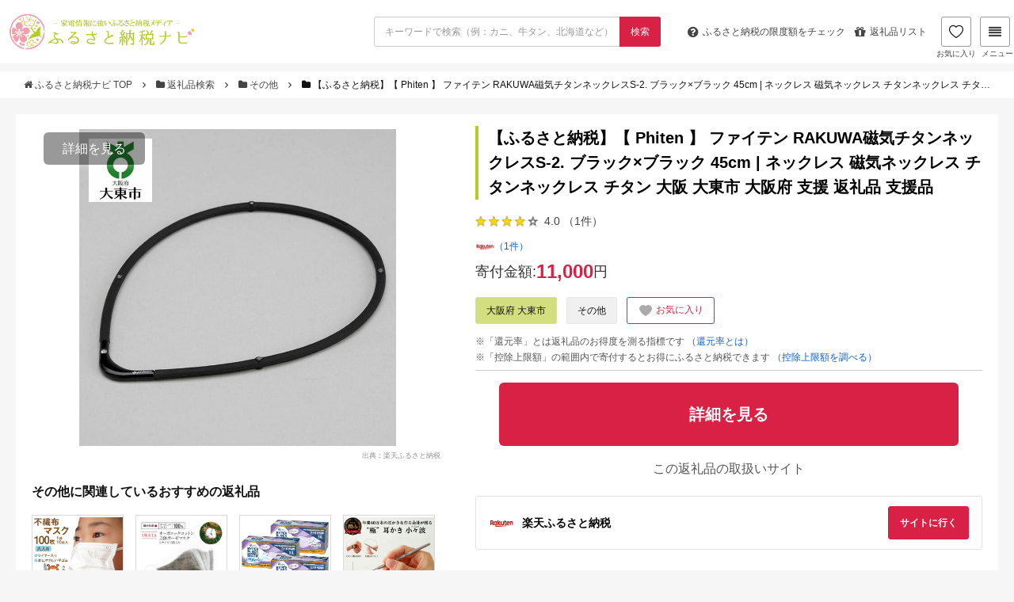

--- FILE ---
content_type: text/html; charset=UTF-8
request_url: https://matome-navi.docomo.ne.jp/furusato/gift-result/detail/1320790
body_size: 16044
content:
<!doctype html>
<html lang="ja">

<head>
    <meta charset="utf-8">
    <meta name="viewport" content="width=device-width,initial-scale=1.0">
    <meta name="referrer" content="unsafe-url">
            <!-- Google Tag Manager -->
        <script>
            (function(w, d, s, l, i) {
                w[l] = w[l] || [];
                w[l].push({
                    'gtm.start': new Date().getTime(),
                    event: 'gtm.js'
                });
                var f = d.getElementsByTagName(s)[0],
                    j = d.createElement(s),
                    dl = l != 'dataLayer' ? '&l=' + l : '';
                j.async = true;
                j.src = 'https://www.googletagmanager.com/gtm.js?id=' + i + dl;
                f.parentNode.insertBefore(j, f);
            })(window, document, 'script', 'dataLayer', 'GTM-5J5QBHQ');
        </script>
        <!-- End Google Tag Manager -->
        <link rel='stylesheet' id='font-awesome-css'
        href='//stackpath.bootstrapcdn.com/font-awesome/4.7.0/css/font-awesome.min.css' type='text/css' media='all' />
    <link rel='stylesheet' href='/furusato/wp-content/themes/xeory_base_r01/base.css' type='text/css' media='all' />
    <link rel='stylesheet' href='/furusato/wp-content/themes/xeory_base_r01/style.css' type='text/css' media='all' />
    <link rel="apple-touch-icon" sizes="180x180" href="/furusato/gift-result/build/assets/apple-touch-icon-4b01a714.png">
    <link rel="icon" type="image/png" href="/furusato/gift-result/build/assets/favicon-32x32-dc23467f.png" sizes="32x32">
    <link rel="icon" type="image/png" href="/furusato/gift-result/build/assets/favicon-16x16-03d15cb1.png" sizes="16x16">
    <link rel="shortcut icon" href="/furusato/gift-result/build/assets/favicon-3530ab81.ico">
    <link rel="preload" as="style" href="/furusato/gift-result/build/assets/app-5310f681.css" /><link rel="modulepreload" href="/furusato/gift-result/build/assets/app-8e3da619.js" /><link rel="stylesheet" href="/furusato/gift-result/build/assets/app-5310f681.css" /><script type="module" src="/furusato/gift-result/build/assets/app-8e3da619.js"></script>    <link rel="preload" as="style" href="/furusato/gift-result/build/assets/flexslider-1ec8d24c.css" /><link rel="stylesheet" href="/furusato/gift-result/build/assets/flexslider-1ec8d24c.css" />    <link rel="modulepreload" href="/furusato/gift-result/build/assets/jquery.flexslider-min-c08635aa.js" /><script type="module" src="/furusato/gift-result/build/assets/jquery.flexslider-min-c08635aa.js"></script>    <link rel="modulepreload" href="/furusato/gift-result/build/assets/slider-7858c163.js" /><script type="module" src="/furusato/gift-result/build/assets/slider-7858c163.js"></script>        <title>
        【ふるさと納税】【 Phiten 】 ファイテン RAKUWA磁気チタンネックレスS-2. ブラック×ブラック 45cm | ネックレス 磁気ネックレス チタンネックレス チタン 大阪 大東市 大阪府 支援 返礼品 支援品｜その他の返礼品｜ふるさと納税ナビ
    </title>
    <meta name="description"
        content="大阪府大東市のその他「【ふるさと納税】【 Phiten 】 ファイテン RAKUWA磁気チタンネックレスS-2. ブラック×ブラック 45cm | ネックレス 磁気ネックレス チタンネックレス チタン 大阪 大東市 大阪府 支援 返礼品 支援品」の返礼品情報ページです。">
            <meta name="robots" content="noindex, nofollow">
    </head>

<body>
            <!-- Google Tag Manager (noscript) -->
        <noscript><iframe src="https://www.googletagmanager.com/ns.html?id=GTM-5J5QBHQ" height="0" width="0"
                style="display:none;visibility:hidden"></iframe></noscript>
        <!-- End Google Tag Manager (noscript) -->
        <div class="container">
        <header id="header" role="banner" itemscope="itemscope" itemtype="http://schema.org/WPHeader">
            <div class="header-wrap">
                <script src="https://cdn.jsdelivr.net/npm/js-cookie@3.0.5/dist/js.cookie.min.js"></script>
<script src="https://cdnjs.cloudflare.com/ajax/libs/crypto-js/3.1.2/rollups/aes.js"></script>
<script>
    window.savedGifts = "navi_saved_gifts";
</script>
<script src="https://cdn.jsdelivr.net/npm/js-cookie@3.0.5/dist/js.cookie.min.js"></script>
<script src="https://cdnjs.cloudflare.com/ajax/libs/crypto-js/3.1.2/rollups/aes.js"></script>
<script>
    window.savedGifts = "navi_saved_gifts";
</script>
<link rel="preload" as="style" href="/furusato/gift-result/build/assets/header-699b91e9.css" /><link rel="modulepreload" href="/furusato/gift-result/build/assets/header-4eb52a0f.js" /><link rel="stylesheet" href="/furusato/gift-result/build/assets/header-699b91e9.css" /><script type="module" src="/furusato/gift-result/build/assets/header-4eb52a0f.js"></script><div class="header-sticky row">
    <div class="header-top">
        <h1 id="logo" itemprop="headline">
            <a href="https://matome-navi.docomo.ne.jp/furusato/">
                <img src="/furusato/gift-result/build/assets/logo_l-29c33b3e.png" height="48px" width="240px"
                    alt="ふるさと納税ナビ">
            </a>
        </h1>
        <form role="search" method="GET" id="search_form" action="https://matome-navi.docomo.ne.jp/furusato/gift-result/search">
            <div class="control has-addon">
                <input class="input" type="text" name="keyword" value=""
                    placeholder="キーワードで検索（例：カニ、牛タン、北海道など）">
                <button class="control-icon control-btn" type="submit">
                    <span>検索</span>
                </button>
            </div>
        </form>
        <div class="header-right">
            <ul class="header-pickup row">
                <li>
                    <a class="header-navBtn"
                        href="/furusato/furusato-tax-deduction/deduction-2016/?ir_area=header_sl&amp;ir_id=284">
                        <span class="fa fa-question-circle"></span>
                        <span class="is-hidden-mobile">ふるさと納税の</span>
                        限度額をチェック
                    </a>
                </li>
                <li class="is-hidden-mobile-small">
                    <a class="header-navBtn" href="/furusato/sitemap/?ir_area=header_sl&amp;ir_id=3682">
                        <span class="fa fa-gift"></span>
                        返礼品リスト
                    </a>
                </li>
            </ul>
            <a class="header-favorite-btn" href="https://matome-navi.docomo.ne.jp/furusato/gift-result/favorite-list">
                <span>
                    <img class="heart-filled" src="/furusato/gift-result/build/assets/icon-header-heart-filled-bba7f918.png"
                        alt="">
                    <img class="heart" src="/furusato/gift-result/build/assets/icon-header-heart-9057c7a1.png"
                        alt="">
                </span>
                お気に入り
            </a>

            <div id="header-megamenu-tog" class="header-navBtn">
                <span class="fa fa-align-justify"></span>
                メニュー
            </div>
            <div id="megamenu" class="megamenu">
                <img class="megamenu--close" src="/furusato/gift-result/build/assets/icon-close-95183a2d.png" alt="close"
                    width="19px" height="19px" />
                <div class="megamenu--container">
                    <div class="megamenu--item">
                        <h3>人気カテゴリから探す</h3>
                        <ul>
                                                                                                <li class="megamenu--category mobile-hidden">
                                        <a href="/furusato/gift-result/meat/">
                                            肉
                                            <img class="megamenu--item-chevron"
                                                src="/furusato/gift-result/build/assets/chevron-down-cd4dd46f.png"
                                                alt="chevron down" width="12px" height="12px" />
                                        </a>
                                    </li>
                                                                    <li class="megamenu--category mobile-hidden">
                                        <a href="/furusato/gift-result/seafood-and-marine-products/">
                                            魚介類・海産物
                                            <img class="megamenu--item-chevron"
                                                src="/furusato/gift-result/build/assets/chevron-down-cd4dd46f.png"
                                                alt="chevron down" width="12px" height="12px" />
                                        </a>
                                    </li>
                                                                    <li class="megamenu--category mobile-hidden">
                                        <a href="/furusato/gift-result/rice-and-bread/">
                                            米・パン
                                            <img class="megamenu--item-chevron"
                                                src="/furusato/gift-result/build/assets/chevron-down-cd4dd46f.png"
                                                alt="chevron down" width="12px" height="12px" />
                                        </a>
                                    </li>
                                                                    <li class="megamenu--category mobile-hidden">
                                        <a href="/furusato/gift-result/fruits-and-fruit/">
                                            フルーツ・果物
                                            <img class="megamenu--item-chevron"
                                                src="/furusato/gift-result/build/assets/chevron-down-cd4dd46f.png"
                                                alt="chevron down" width="12px" height="12px" />
                                        </a>
                                    </li>
                                                                    <li class="megamenu--category mobile-hidden">
                                        <a href="/furusato/gift-result/alcohol-and-spirits/">
                                            酒
                                            <img class="megamenu--item-chevron"
                                                src="/furusato/gift-result/build/assets/chevron-down-cd4dd46f.png"
                                                alt="chevron down" width="12px" height="12px" />
                                        </a>
                                    </li>
                                                                    <li class="megamenu--category mobile-hidden">
                                        <a href="/furusato/gift-result/housewares-and-daily-supplies/">
                                            日用品・雑貨
                                            <img class="megamenu--item-chevron"
                                                src="/furusato/gift-result/build/assets/chevron-down-cd4dd46f.png"
                                                alt="chevron down" width="12px" height="12px" />
                                        </a>
                                    </li>
                                                                    <li class="megamenu--category mobile-hidden">
                                        <a href="/furusato/gift-result/tv-audio-and-camera/">
                                            カメラ・オーディオ
                                            <img class="megamenu--item-chevron"
                                                src="/furusato/gift-result/build/assets/chevron-down-cd4dd46f.png"
                                                alt="chevron down" width="12px" height="12px" />
                                        </a>
                                    </li>
                                                                    <li class="megamenu--category mobile-hidden">
                                        <a href="/furusato/gift-result/home-appliances-and-electronics/">
                                            家電・電化製品
                                            <img class="megamenu--item-chevron"
                                                src="/furusato/gift-result/build/assets/chevron-down-cd4dd46f.png"
                                                alt="chevron down" width="12px" height="12px" />
                                        </a>
                                    </li>
                                                                    <li class="megamenu--category mobile-hidden">
                                        <a href="/furusato/gift-result/outdoor-equipment/">
                                            アウトドア用品
                                            <img class="megamenu--item-chevron"
                                                src="/furusato/gift-result/build/assets/chevron-down-cd4dd46f.png"
                                                alt="chevron down" width="12px" height="12px" />
                                        </a>
                                    </li>
                                                                    <li class="megamenu--category mobile-hidden">
                                        <a href="/furusato/gift-result/travel-tickets-and-catalog-gifts/">
                                            旅行・チケット・カタログ
                                            <img class="megamenu--item-chevron"
                                                src="/furusato/gift-result/build/assets/chevron-down-cd4dd46f.png"
                                                alt="chevron down" width="12px" height="12px" />
                                        </a>
                                    </li>
                                                                    <li class="megamenu--category mobile-hidden">
                                        <a href="/furusato/gift-result/processed-goods/">
                                            加工食品
                                            <img class="megamenu--item-chevron"
                                                src="/furusato/gift-result/build/assets/chevron-down-cd4dd46f.png"
                                                alt="chevron down" width="12px" height="12px" />
                                        </a>
                                    </li>
                                                                    <li class="megamenu--category mobile-hidden">
                                        <a href="/furusato/gift-result/fashion/">
                                            ファッション
                                            <img class="megamenu--item-chevron"
                                                src="/furusato/gift-result/build/assets/chevron-down-cd4dd46f.png"
                                                alt="chevron down" width="12px" height="12px" />
                                        </a>
                                    </li>
                                                                    <li class="megamenu--category mobile-hidden">
                                        <a href="/furusato/gift-result/subscription-boxes/">
                                            定期便
                                            <img class="megamenu--item-chevron"
                                                src="/furusato/gift-result/build/assets/chevron-down-cd4dd46f.png"
                                                alt="chevron down" width="12px" height="12px" />
                                        </a>
                                    </li>
                                                                    <li class="megamenu--category mobile-hidden">
                                        <a href="/furusato/gift-result/beauty-and-health/">
                                            美容・健康
                                            <img class="megamenu--item-chevron"
                                                src="/furusato/gift-result/build/assets/chevron-down-cd4dd46f.png"
                                                alt="chevron down" width="12px" height="12px" />
                                        </a>
                                    </li>
                                                                    <li class="megamenu--category mobile-hidden">
                                        <a href="/furusato/gift-result/baby-products/">
                                            ベビー用品
                                            <img class="megamenu--item-chevron"
                                                src="/furusato/gift-result/build/assets/chevron-down-cd4dd46f.png"
                                                alt="chevron down" width="12px" height="12px" />
                                        </a>
                                    </li>
                                                                    <li class="megamenu--category mobile-hidden">
                                        <a href="/furusato/gift-result/search?keyword=&amp;price_min=&amp;price_max=&amp;price=&amp;review=&amp;point=&amp;stock=1&amp;order=1/">
                                            すべての返礼品
                                            <img class="megamenu--item-chevron"
                                                src="/furusato/gift-result/build/assets/chevron-down-cd4dd46f.png"
                                                alt="chevron down" width="12px" height="12px" />
                                        </a>
                                    </li>
                                                                <li class="megamenu--category mobile-only">
                                    <h5>もっと見る<img class="megamenu--item-chevron"
                                            src="/furusato/gift-result/build/assets/chevron-down-cd4dd46f.png"
                                            alt="chevron down" width="8px" height="8px" /></h5>
                                </li>
                                                    </ul>
                    </div>
                    <div class="megamenu--item">
                        <h3>ランキングから探す</h3>
                        <ul>
                                                            <li class="megamenu--ranking mobile-hidden">
                                    <a href="/furusato/furusato-tax-ranking/ranking/">総合ランキング</a>
                                    <img class="megamenu--item-chevron"
                                        src="/furusato/gift-result/build/assets/chevron-down-cd4dd46f.png" alt="chevron down"
                                        width="12px" height="12px" />
                                </li>
                                                            <li class="megamenu--ranking mobile-hidden">
                                    <a href="/furusato/furusato-tax-ranking/beef/">牛肉ランキング</a>
                                    <img class="megamenu--item-chevron"
                                        src="/furusato/gift-result/build/assets/chevron-down-cd4dd46f.png" alt="chevron down"
                                        width="12px" height="12px" />
                                </li>
                                                            <li class="megamenu--ranking mobile-hidden">
                                    <a href="/furusato/furusato-tax-ranking/pork-ranking/">豚肉ランキング</a>
                                    <img class="megamenu--item-chevron"
                                        src="/furusato/gift-result/build/assets/chevron-down-cd4dd46f.png" alt="chevron down"
                                        width="12px" height="12px" />
                                </li>
                                                            <li class="megamenu--ranking mobile-hidden">
                                    <a href="/furusato/furusato-tax-ranking/hokkaido-club/">カニランキング</a>
                                    <img class="megamenu--item-chevron"
                                        src="/furusato/gift-result/build/assets/chevron-down-cd4dd46f.png" alt="chevron down"
                                        width="12px" height="12px" />
                                </li>
                                                            <li class="megamenu--ranking mobile-hidden">
                                    <a href="/furusato/furusato-tax-ranking/eel/">うなぎランキング</a>
                                    <img class="megamenu--item-chevron"
                                        src="/furusato/gift-result/build/assets/chevron-down-cd4dd46f.png" alt="chevron down"
                                        width="12px" height="12px" />
                                </li>
                                                            <li class="megamenu--ranking mobile-hidden">
                                    <a href="/furusato/furusato-tax-ranking/ikura/">いくらランキング</a>
                                    <img class="megamenu--item-chevron"
                                        src="/furusato/gift-result/build/assets/chevron-down-cd4dd46f.png" alt="chevron down"
                                        width="12px" height="12px" />
                                </li>
                                                            <li class="megamenu--ranking mobile-hidden">
                                    <a href="/furusato/furusato-tax-ranking/rice-cost-performance/">お米ランキング</a>
                                    <img class="megamenu--item-chevron"
                                        src="/furusato/gift-result/build/assets/chevron-down-cd4dd46f.png" alt="chevron down"
                                        width="12px" height="12px" />
                                </li>
                                                            <li class="megamenu--ranking mobile-hidden">
                                    <a href="/furusato/furusato-tax-ranking/beer/">ビールランキング</a>
                                    <img class="megamenu--item-chevron"
                                        src="/furusato/gift-result/build/assets/chevron-down-cd4dd46f.png" alt="chevron down"
                                        width="12px" height="12px" />
                                </li>
                                                            <li class="megamenu--ranking mobile-hidden">
                                    <a href="/furusato/furusato-tax-recommend-goods/regular-service/">定期便ランキング</a>
                                    <img class="megamenu--item-chevron"
                                        src="/furusato/gift-result/build/assets/chevron-down-cd4dd46f.png" alt="chevron down"
                                        width="12px" height="12px" />
                                </li>
                                                            <li class="megamenu--ranking mobile-hidden">
                                    <a href="/furusato/furusato-tax-recommend-goods/dailynecessities/">日用品ランキング</a>
                                    <img class="megamenu--item-chevron"
                                        src="/furusato/gift-result/build/assets/chevron-down-cd4dd46f.png" alt="chevron down"
                                        width="12px" height="12px" />
                                </li>
                                                            <li class="megamenu--ranking mobile-hidden">
                                    <a href="/furusato/furusato-tax-recommend-goods/electric-appliances/">家電ランキング</a>
                                    <img class="megamenu--item-chevron"
                                        src="/furusato/gift-result/build/assets/chevron-down-cd4dd46f.png" alt="chevron down"
                                        width="12px" height="12px" />
                                </li>
                                                            <li class="megamenu--ranking mobile-hidden">
                                    <a href="/furusato/furusato-tax-recommend-goods/expensive-donation/">高額返礼品ランキング</a>
                                    <img class="megamenu--item-chevron"
                                        src="/furusato/gift-result/build/assets/chevron-down-cd4dd46f.png" alt="chevron down"
                                        width="12px" height="12px" />
                                </li>
                                                            <li class="megamenu--ranking mobile-hidden">
                                    <a href="/furusato/furusato-tax-recommend-goods/hotel/">旅行券ランキング</a>
                                    <img class="megamenu--item-chevron"
                                        src="/furusato/gift-result/build/assets/chevron-down-cd4dd46f.png" alt="chevron down"
                                        width="12px" height="12px" />
                                </li>
                                                            <li class="megamenu--ranking mobile-hidden">
                                    <a href="/furusato/furusato-tax-recommend-goods/bicycle/">自転車ランキング</a>
                                    <img class="megamenu--item-chevron"
                                        src="/furusato/gift-result/build/assets/chevron-down-cd4dd46f.png" alt="chevron down"
                                        width="12px" height="12px" />
                                </li>
                                                            <li class="megamenu--ranking mobile-hidden">
                                    <a href="/furusato/furusato-tax-recommend-goods/golf_goods/">ゴルフランキング</a>
                                    <img class="megamenu--item-chevron"
                                        src="/furusato/gift-result/build/assets/chevron-down-cd4dd46f.png" alt="chevron down"
                                        width="12px" height="12px" />
                                </li>
                                                            <li class="megamenu--ranking mobile-hidden">
                                    <a href="/furusato/furusato-tax-recommend-goods/popular-outdoor-gear/">キャンプ用品ランキング</a>
                                    <img class="megamenu--item-chevron"
                                        src="/furusato/gift-result/build/assets/chevron-down-cd4dd46f.png" alt="chevron down"
                                        width="12px" height="12px" />
                                </li>
                                                        <li class="megamenu--ranking mobile-only">
                                <h5>もっと見る<img class="megamenu--item-chevron"
                                        src="/furusato/gift-result/build/assets/chevron-down-cd4dd46f.png" alt="chevron down"
                                        width="8px" height="8px" />
                                </h5>
                            </li>
                        </ul>
                    </div>
                    <div class="megamenu--item">
                        <h3>お得な情報</h3>
                        <ul>
                                                            <li>
                                    <a href="/furusato/furusato-tax-recommend-site/site-comparison/">おすすめサイト比較</a>
                                    <img class="megamenu--item-chevron"
                                        src="/furusato/gift-result/build/assets/chevron-down-cd4dd46f.png" alt="chevron down"
                                        width="12px" height="12px" />
                                </li>
                                                            <li>
                                    <a href="/furusato/furusato-tax-recommend-site/rakuten/">楽天ふるさと納税</a>
                                    <img class="megamenu--item-chevron"
                                        src="/furusato/gift-result/build/assets/chevron-down-cd4dd46f.png" alt="chevron down"
                                        width="12px" height="12px" />
                                </li>
                                                            <li>
                                    <a href="/furusato/furusato-tax-recommend-site/furusatochoice/">ふるさとチョイス</a>
                                    <img class="megamenu--item-chevron"
                                        src="/furusato/gift-result/build/assets/chevron-down-cd4dd46f.png" alt="chevron down"
                                        width="12px" height="12px" />
                                </li>
                                                            <li>
                                    <a href="/furusato/furusato-tax-recommend-site/furunavi/">ふるなび</a>
                                    <img class="megamenu--item-chevron"
                                        src="/furusato/gift-result/build/assets/chevron-down-cd4dd46f.png" alt="chevron down"
                                        width="12px" height="12px" />
                                </li>
                                                            <li>
                                    <a href="/furusato/furusato-tax-recommend-site/satofull/">さとふる</a>
                                    <img class="megamenu--item-chevron"
                                        src="/furusato/gift-result/build/assets/chevron-down-cd4dd46f.png" alt="chevron down"
                                        width="12px" height="12px" />
                                </li>
                                                            <li>
                                    <a href="/furusato/furusato-tax-recommend-site/furusatopremium/">ふるさとプレミアム</a>
                                    <img class="megamenu--item-chevron"
                                        src="/furusato/gift-result/build/assets/chevron-down-cd4dd46f.png" alt="chevron down"
                                        width="12px" height="12px" />
                                </li>
                                                    </ul>
                    </div>
                    <div class="megamenu--item">
                        <h3>ふるさと納税ガイド</h3>
                        <ul>
                                                            <li>
                                    <a href="/furusato/furusato-tax-deduction/furusato_tax/">ふるさと納税ガイド</a>
                                    <img class="megamenu--item-chevron"
                                        src="/furusato/gift-result/build/assets/chevron-down-cd4dd46f.png" alt="chevron down"
                                        width="12px" height="12px" />
                                </li>
                                                            <li>
                                    <a href="/furusato/furusato-tax-deduction/deduction-2016/">控除上限額（限度額）</a>
                                    <img class="megamenu--item-chevron"
                                        src="/furusato/gift-result/build/assets/chevron-down-cd4dd46f.png" alt="chevron down"
                                        width="12px" height="12px" />
                                </li>
                                                            <li>
                                    <a href="/furusato/furusato-tax-deduction/final-return-season/">確定申告</a>
                                    <img class="megamenu--item-chevron"
                                        src="/furusato/gift-result/build/assets/chevron-down-cd4dd46f.png" alt="chevron down"
                                        width="12px" height="12px" />
                                </li>
                                                            <li>
                                    <a href="/furusato/furusato-tax-deduction/deducation-when-what-why/">ワンストップ特例制度</a>
                                    <img class="megamenu--item-chevron"
                                        src="/furusato/gift-result/build/assets/chevron-down-cd4dd46f.png" alt="chevron down"
                                        width="12px" height="12px" />
                                </li>
                                                            <li>
                                    <a href="/furusato/sitemap/">返礼品一覧</a>
                                    <img class="megamenu--item-chevron"
                                        src="/furusato/gift-result/build/assets/chevron-down-cd4dd46f.png" alt="chevron down"
                                        width="12px" height="12px" />
                                </li>
                                                            <li>
                                    <a href="/furusato/?s">記事一覧</a>
                                    <img class="megamenu--item-chevron"
                                        src="/furusato/gift-result/build/assets/chevron-down-cd4dd46f.png" alt="chevron down"
                                        width="12px" height="12px" />
                                </li>
                                                    </ul>
                        <div class="divider"></div>
                        <h3>その他</h3>
                        <ul class="megamenu--item-desktop-other">
                                                            <li>
                                    <a href="/furusato/inquiry/">お問い合わせ</a>
                                    <img class="megamenu--item-chevron"
                                        src="/furusato/gift-result/build/assets/chevron-down-cd4dd46f.png" alt="chevron down"
                                        width="12px" height="12px" />
                                </li>
                                                    </ul>
                    </div>
                </div>
            </div>
        </div>
    </div>
    <form role="search" method="GET" id="search_form_mobile" action="https://matome-navi.docomo.ne.jp/furusato/gift-result/search">
        <input type="hidden" name="_token" value="O1SmnKsT5WHqLpELqJ5AMmt6pTYH1jr0RWU7ZaMm" autocomplete="off">        <div class="control has-addon">
            <input class="input" type="text" name="keyword" value=""
                placeholder="キーワードで検索（例：カニ、牛タン、北海道など）">
            <button class="control-icon control-btn" type="submit">
                <span>検索</span>
            </button>
        </div>
    </form>
</div>
            </div>
        </header>
        <div class="bread-content">
            <div class="content">
                    <ol class="breadcrumb clearfix">
                      <li>
                                      <a href="https://matome-navi.docomo.ne.jp/furusato/">
                         <i class="fa fa-home"></i>
                         ふるさと納税ナビ TOP
                     </a>
                     <span class="fa fa-angle-right"></span>
                              </li>
                      <li>
                                      <a href="https://matome-navi.docomo.ne.jp/furusato/gift-result/">
                         <i class="fa fa-folder"></i>
                         返礼品検索
                     </a>
                     <span class="fa fa-angle-right"></span>
                              </li>
                      <li>
                                      <a href="https://matome-navi.docomo.ne.jp/furusato/gift-result/others">
                         <i class="fa fa-folder"></i>
                         その他
                     </a>
                     <span class="fa fa-angle-right"></span>
                              </li>
                      <li>
                                      <i class="fa fa-folder"></i>
                     <span>
                         【ふるさと納税】【 Phiten 】 ファイテン RAKUWA磁気チタンネックレスS-2. ブラック×ブラック 45cm | ネックレス 磁気ネックレス チタンネックレス チタン 大阪 大東市 大阪府 支援 返礼品 支援品
                     </span>
                              </li>
              </ol>
 
            </div>
        </div>
        <div id="content">
                <div id="content-inner">
        <div id="main" class="detail">
            <div class="detail--side">
                <div class="detail--image">
    <div class="detail--image__more">
        <a href=https://click.linksynergy.com/fs-bin/click?id=huCw07wT770&amp;offerid=946283&amp;RD_PARM1=https%253A%252F%252Fitem.rakuten.co.jp%252Ff272183-daito%252Fbd01vc01%252F--hybrid--https%253A%252F%252Fitem.rakuten.co.jp%252Ff272183-daito%252Fbd01vc01%252F&amp;subid=&amp;type=10&amp;tmpid=11045 target="_blank">
            詳細を見る
        </a>
    </div>
    <section class="slider">
        <div id="slider" class="flexslider">
            <ul class="slides">
                                                                                                                    <li>
                                <img src="https://furusato-master.mgu1.com/images/full/8e/03/8e03af356b1afdf269b4e0e4891d14d93b47f391.jpg" alt="" width="512px"
                                    height="341px" />
                            </li>
                                                                                        </ul>
        </div>
                            <div class="detail--image__source">
                <a target="_blank" href="https://click.linksynergy.com/fs-bin/click?id=huCw07wT770&amp;offerid=946283&amp;RD_PARM1=https%253A%252F%252Fitem.rakuten.co.jp%252Ff272183-daito%252Fbd01vc01%252F--hybrid--https%253A%252F%252Fitem.rakuten.co.jp%252Ff272183-daito%252Fbd01vc01%252F&amp;subid=&amp;type=10&amp;tmpid=11045">
                    出典：楽天ふるさと納税
                </a>
            </div>
            </section>
</div>
                <section class="detail--related-items">
        <h3>
            その他に関連しているおすすめの返礼品
        </h3>
        <div id="related-item-carousel-top" class="flexslider">
            <ul class="slides">
                                    <li class="detail--related-item">
                        <a href="https://matome-navi.docomo.ne.jp/furusato/gift-result/detail/6331755">
                            <div class="detail--related-item__image">
                                <img src="https://furusato-master.mgu1.com/images/full/4b/68/4b686efeba73856564e50feaf45f8064f525b70d.jpg" alt="【ふるさと納税】 【ホヤぼーやマスク】 不織布マスク 大人用 計100枚 10枚入 ×10袋 [気仙沼市物産振興協会 宮城県 気仙沼市 20565244] マスク 不織布 ワイヤー入り 大人用サイズ キャラクター" width="116px" height="117px">
                                                                    <div class="detail--related-item__image__source">
                                        出典：楽天ふるさと納税
                                    </div>
                                                            </div>
                            <div class="detail--related-item__footer">
                                <p class="detail--related-item__city">
                                    <span>
                                        宮城県 気仙沼市
                                    </span>
                                </p>
                                <h3 class="detail--related-item__name">【ふるさと納税】 【ホヤぼーやマスク】 不織布マスク 大人用 計100枚 10枚入 ×10袋 [気仙沼市物産振興協会 宮城県 気仙沼市 20565244] マスク 不織布 ワイヤー入り 大人用サイズ キャラクター</h3>
                                                                    <div class="review">
                                        <div class="review--img review--img__sl">
                                            <img src="/furusato/gift-result/build/assets/star_bg-5d292aa5.png" alt="star-bg"
                                                class="review--bg" height="11px" width="61px">
                                            <div class="review--box" style="width:100%">
                                                <img src="/furusato/gift-result/build/assets/star_full-8a2b639c.png"
                                                    alt="star-bg" class="review--star" height="11px" width="51px">
                                            </div>
                                        </div>
                                                                                    <span class="review--text">
                                                5.0
                                            </span>
                                                                            </div>
                                                                <p class="detail--related-item__price">
                                    寄付金額:
                                    <span>13,000</span><span
                                        class="en">円</span>
                                </p>
                            </div>
                        </a>
                    </li>
                                    <li class="detail--related-item">
                        <a href="https://matome-navi.docomo.ne.jp/furusato/gift-result/detail/2514161">
                            <div class="detail--related-item__image">
                                <img src="https://furusato-master.mgu1.com/images/full/63/cd/63cd70d69d37e3f4fd64b08065d7148daf16e33d.jpg" alt="【ふるさと納税】IWATA　オーガニック コットン 立体 ガーゼマスク（3枚組）　Lサイズ　AA055" width="116px" height="117px">
                                                                    <div class="detail--related-item__image__source">
                                        出典：楽天ふるさと納税
                                    </div>
                                                            </div>
                            <div class="detail--related-item__footer">
                                <p class="detail--related-item__city">
                                    <span>
                                        滋賀県 愛荘町
                                    </span>
                                </p>
                                <h3 class="detail--related-item__name">【ふるさと納税】IWATA　オーガニック コットン 立体 ガーゼマスク（3枚組）　Lサイズ　AA055</h3>
                                                                    <div class="review">
                                        <div class="review--img review--img__sl">
                                            <img src="/furusato/gift-result/build/assets/star_bg-5d292aa5.png" alt="star-bg"
                                                class="review--bg" height="11px" width="61px">
                                            <div class="review--box" style="width:100%">
                                                <img src="/furusato/gift-result/build/assets/star_full-8a2b639c.png"
                                                    alt="star-bg" class="review--star" height="11px" width="51px">
                                            </div>
                                        </div>
                                                                                    <span class="review--text">
                                                5.0
                                            </span>
                                                                            </div>
                                                                <p class="detail--related-item__price">
                                    寄付金額:
                                    <span>13,000</span><span
                                        class="en">円</span>
                                </p>
                            </div>
                        </a>
                    </li>
                                    <li class="detail--related-item">
                        <a href="https://matome-navi.docomo.ne.jp/furusato/gift-result/detail/786377">
                            <div class="detail--related-item__image">
                                <img src="https://furusato-master.mgu1.com/images/full/6e/7d/6e7d8ae1e087cb340bc5ab26b3c8cd3cc4cba399.jpg" alt="【ふるさと納税】エリエール ハイパーブロックマスク ムレ爽快color&#039;s ラベンダー ふつうサイズ 120枚（30枚×4パック）" width="116px" height="117px">
                                                                    <div class="detail--related-item__image__source">
                                        出典：楽天ふるさと納税
                                    </div>
                                                            </div>
                            <div class="detail--related-item__footer">
                                <p class="detail--related-item__city">
                                    <span>
                                        栃木県 さくら市
                                    </span>
                                </p>
                                <h3 class="detail--related-item__name">【ふるさと納税】エリエール ハイパーブロックマスク ムレ爽快color&#039;s ラベンダー ふつうサイズ 120枚（30枚×4パック）</h3>
                                                                    <div class="review">
                                        <div class="review--img review--img__sl">
                                            <img src="/furusato/gift-result/build/assets/star_bg-5d292aa5.png" alt="star-bg"
                                                class="review--bg" height="11px" width="61px">
                                            <div class="review--box" style="width:100%">
                                                <img src="/furusato/gift-result/build/assets/star_full-8a2b639c.png"
                                                    alt="star-bg" class="review--star" height="11px" width="51px">
                                            </div>
                                        </div>
                                                                                    <span class="review--text">
                                                5.0
                                            </span>
                                                                            </div>
                                                                <p class="detail--related-item__price">
                                    寄付金額:
                                    <span>18,000</span><span
                                        class="en">円</span>
                                </p>
                            </div>
                        </a>
                    </li>
                                    <li class="detail--related-item">
                        <a href="https://matome-navi.docomo.ne.jp/furusato/gift-result/detail/2742017">
                            <div class="detail--related-item__image">
                                <img src="https://furusato-master.mgu1.com/images/full/c9/c9/c9c9845d5c247c9f8106b1bb73536bee5b3226ab.jpg" alt="【ふるさと納税】耳かき　“極耳”シリーズ　小々波　さざなみ　耳かき （爪ヤスリ有り） ＆ 爪削り toog （耳かきスタンドにもなる）　＜年間40万本の耳かきをつくる会社が贈るこだわりの耳かき＞" width="116px" height="117px">
                                                                    <div class="detail--related-item__image__source">
                                        出典：楽天ふるさと納税
                                    </div>
                                                            </div>
                            <div class="detail--related-item__footer">
                                <p class="detail--related-item__city">
                                    <span>
                                        岐阜県 関市
                                    </span>
                                </p>
                                <h3 class="detail--related-item__name">【ふるさと納税】耳かき　“極耳”シリーズ　小々波　さざなみ　耳かき （爪ヤスリ有り） ＆ 爪削り toog （耳かきスタンドにもなる）　＜年間40万本の耳かきをつくる会社が贈るこだわりの耳かき＞</h3>
                                                                    <div class="review">
                                        <div class="review--img review--img__sl">
                                            <img src="/furusato/gift-result/build/assets/star_bg-5d292aa5.png" alt="star-bg"
                                                class="review--bg" height="11px" width="61px">
                                            <div class="review--box" style="width:100%">
                                                <img src="/furusato/gift-result/build/assets/star_full-8a2b639c.png"
                                                    alt="star-bg" class="review--star" height="11px" width="51px">
                                            </div>
                                        </div>
                                                                                    <span class="review--text">
                                                5.0
                                            </span>
                                                                            </div>
                                                                <p class="detail--related-item__price">
                                    寄付金額:
                                    <span>19,000</span><span
                                        class="en">円</span>
                                </p>
                            </div>
                        </a>
                    </li>
                                    <li class="detail--related-item">
                        <a href="https://matome-navi.docomo.ne.jp/furusato/gift-result/detail/5667925">
                            <div class="detail--related-item__image">
                                <img src="https://furusato-master.mgu1.com/images/full/d4/0e/d40e4574b36cbf6229aa4252b24090000499c3ff.jpg" alt="【ふるさと納税】愛媛小林製薬「のどぬ〜るぬれマスク 昼夜兼用立体タイプ（ハーブ＆ユーカリの香り）3セット」をまとめて！ のどを潤しウイルス飛沫・花粉も99％カット！" width="116px" height="117px">
                                                                    <div class="detail--related-item__image__source">
                                        出典：楽天ふるさと納税
                                    </div>
                                                            </div>
                            <div class="detail--related-item__footer">
                                <p class="detail--related-item__city">
                                    <span>
                                        愛媛県 新居浜市
                                    </span>
                                </p>
                                <h3 class="detail--related-item__name">【ふるさと納税】愛媛小林製薬「のどぬ〜るぬれマスク 昼夜兼用立体タイプ（ハーブ＆ユーカリの香り）3セット」をまとめて！ のどを潤しウイルス飛沫・花粉も99％カット！</h3>
                                                                    <div class="review">
                                        <div class="review--img review--img__sl">
                                            <img src="/furusato/gift-result/build/assets/star_bg-5d292aa5.png" alt="star-bg"
                                                class="review--bg" height="11px" width="61px">
                                            <div class="review--box" style="width:100%">
                                                <img src="/furusato/gift-result/build/assets/star_full-8a2b639c.png"
                                                    alt="star-bg" class="review--star" height="11px" width="51px">
                                            </div>
                                        </div>
                                                                                    <span class="review--text">
                                                5.0
                                            </span>
                                                                            </div>
                                                                <p class="detail--related-item__price">
                                    寄付金額:
                                    <span>15,000</span><span
                                        class="en">円</span>
                                </p>
                            </div>
                        </a>
                    </li>
                                    <li class="detail--related-item">
                        <a href="https://matome-navi.docomo.ne.jp/furusato/gift-result/detail/3060132">
                            <div class="detail--related-item__image">
                                <img src="https://furusato-master.mgu1.com/images/full/55/a7/55a789cd7668934e8da007d4210283820b5e624f.jpg" alt="【ふるさと納税】＜お手軽姿勢ケアグッズ＞ ぐっポス【右利き用／左利き用】(大サイズ) 子供 勉強 学習 姿勢改善 姿勢矯正 猫背予防" width="116px" height="117px">
                                                                    <div class="detail--related-item__image__source">
                                        出典：楽天ふるさと納税
                                    </div>
                                                            </div>
                            <div class="detail--related-item__footer">
                                <p class="detail--related-item__city">
                                    <span>
                                        福岡県 八女市
                                    </span>
                                </p>
                                <h3 class="detail--related-item__name">【ふるさと納税】＜お手軽姿勢ケアグッズ＞ ぐっポス【右利き用／左利き用】(大サイズ) 子供 勉強 学習 姿勢改善 姿勢矯正 猫背予防</h3>
                                                                    <div class="review">
                                        <div class="review--img review--img__sl">
                                            <img src="/furusato/gift-result/build/assets/star_bg-5d292aa5.png" alt="star-bg"
                                                class="review--bg" height="11px" width="61px">
                                            <div class="review--box" style="width:100%">
                                                <img src="/furusato/gift-result/build/assets/star_full-8a2b639c.png"
                                                    alt="star-bg" class="review--star" height="11px" width="51px">
                                            </div>
                                        </div>
                                                                                    <span class="review--text">
                                                5.0
                                            </span>
                                                                            </div>
                                                                <p class="detail--related-item__price">
                                    寄付金額:
                                    <span>14,000</span><span
                                        class="en">円</span>
                                </p>
                            </div>
                        </a>
                    </li>
                                    <li class="detail--related-item">
                        <a href="https://matome-navi.docomo.ne.jp/furusato/gift-result/detail/6952832">
                            <div class="detail--related-item__image">
                                <img src="https://furusato-master.mgu1.com/images/full/73/2f/732faf54a4c1964601d7ce08f6a9f6275c6b9d61.jpg" alt="【ふるさと納税】サラサーティSARA・LI・E（さらりえ）72個 （ナチュラルリネンの香り） いつもサラサラ 生理用品 サラリエ 【愛媛小林製薬】" width="116px" height="117px">
                                                                    <div class="detail--related-item__image__source">
                                        出典：楽天ふるさと納税
                                    </div>
                                                            </div>
                            <div class="detail--related-item__footer">
                                <p class="detail--related-item__city">
                                    <span>
                                        愛媛県 新居浜市
                                    </span>
                                </p>
                                <h3 class="detail--related-item__name">【ふるさと納税】サラサーティSARA・LI・E（さらりえ）72個 （ナチュラルリネンの香り） いつもサラサラ 生理用品 サラリエ 【愛媛小林製薬】</h3>
                                                                    <div class="review">
                                        <div class="review--img review--img__sl">
                                            <img src="/furusato/gift-result/build/assets/star_bg-5d292aa5.png" alt="star-bg"
                                                class="review--bg" height="11px" width="61px">
                                            <div class="review--box" style="width:100%">
                                                <img src="/furusato/gift-result/build/assets/star_full-8a2b639c.png"
                                                    alt="star-bg" class="review--star" height="11px" width="51px">
                                            </div>
                                        </div>
                                                                                    <span class="review--text">
                                                5.0
                                            </span>
                                                                            </div>
                                                                <p class="detail--related-item__price">
                                    寄付金額:
                                    <span>10,000</span><span
                                        class="en">円</span>
                                </p>
                            </div>
                        </a>
                    </li>
                                    <li class="detail--related-item">
                        <a href="https://matome-navi.docomo.ne.jp/furusato/gift-result/detail/6608932">
                            <div class="detail--related-item__image">
                                <img src="https://furusato-master.mgu1.com/images/full/7b/64/7b64e2e484d1619014a29d5dbd7ce6d67c9cda95.jpg" alt="【ふるさと納税】【阪神タイガース 中野拓夢選手着用】アングル e.モデル 01ネックレス。アスリートも愛用する肩こり解消＆血行改善のスタイリッシュアクセサリー！" width="116px" height="117px">
                                                                    <div class="detail--related-item__image__source">
                                        出典：楽天ふるさと納税
                                    </div>
                                                            </div>
                            <div class="detail--related-item__footer">
                                <p class="detail--related-item__city">
                                    <span>
                                        大阪府 東大阪市
                                    </span>
                                </p>
                                <h3 class="detail--related-item__name">【ふるさと納税】【阪神タイガース 中野拓夢選手着用】アングル e.モデル 01ネックレス。アスリートも愛用する肩こり解消＆血行改善のスタイリッシュアクセサリー！</h3>
                                                                    <div class="review">
                                        <div class="review--img review--img__sl">
                                            <img src="/furusato/gift-result/build/assets/star_bg-5d292aa5.png" alt="star-bg"
                                                class="review--bg" height="11px" width="61px">
                                            <div class="review--box" style="width:100%">
                                                <img src="/furusato/gift-result/build/assets/star_full-8a2b639c.png"
                                                    alt="star-bg" class="review--star" height="11px" width="51px">
                                            </div>
                                        </div>
                                                                                    <span class="review--text">
                                                5.0
                                            </span>
                                                                            </div>
                                                                <p class="detail--related-item__price">
                                    寄付金額:
                                    <span>96,000</span><span
                                        class="en">円</span>
                                </p>
                            </div>
                        </a>
                    </li>
                                    <li class="detail--related-item">
                        <a href="https://matome-navi.docomo.ne.jp/furusato/gift-result/detail/7626309">
                            <div class="detail--related-item__image">
                                <img src="https://furusato-master.mgu1.com/images/full/18/8d/188dc423e4efee834b86f49352d0ddbc294b6bbc.jpg" alt="【ふるさと納税】貝印 AUGER（オーガー）ツメキリMサイズ Standard HC2300 爪やすり付き（爪の飛散防止）カバー付き 爪切り つめきり ネイルケア 日本製 高級 高品質 お手入れ 爪 巻き爪 男性 女性 身だしなみ 便利 ギフト 贈り物 プレゼント 新生活 ステンレス" width="116px" height="117px">
                                                                    <div class="detail--related-item__image__source">
                                        出典：楽天ふるさと納税
                                    </div>
                                                            </div>
                            <div class="detail--related-item__footer">
                                <p class="detail--related-item__city">
                                    <span>
                                        岐阜県 関市
                                    </span>
                                </p>
                                <h3 class="detail--related-item__name">【ふるさと納税】貝印 AUGER（オーガー）ツメキリMサイズ Standard HC2300 爪やすり付き（爪の飛散防止）カバー付き 爪切り つめきり ネイルケア 日本製 高級 高品質 お手入れ 爪 巻き爪 男性 女性 身だしなみ 便利 ギフト 贈り物 プレゼント 新生活 ステンレス</h3>
                                                                    <div class="review">
                                        <div class="review--img review--img__sl">
                                            <img src="/furusato/gift-result/build/assets/star_bg-5d292aa5.png" alt="star-bg"
                                                class="review--bg" height="11px" width="61px">
                                            <div class="review--box" style="width:100%">
                                                <img src="/furusato/gift-result/build/assets/star_full-8a2b639c.png"
                                                    alt="star-bg" class="review--star" height="11px" width="51px">
                                            </div>
                                        </div>
                                                                                    <span class="review--text">
                                                5.0
                                            </span>
                                                                            </div>
                                                                <p class="detail--related-item__price">
                                    寄付金額:
                                    <span>7,000</span><span
                                        class="en">円</span>
                                </p>
                            </div>
                        </a>
                    </li>
                                    <li class="detail--related-item">
                        <a href="https://matome-navi.docomo.ne.jp/furusato/gift-result/detail/6925933">
                            <div class="detail--related-item__image">
                                <img src="https://furusato-master.mgu1.com/images/full/47/d7/47d779af56ed69ac53c145991669fc852b942964.jpg" alt="【ふるさと納税】サラサーティSARA・LI・E（さらりえ） 72個 （無香料） いつもサラサラ 生理用品 サラリエ 【愛媛小林製薬】" width="116px" height="117px">
                                                                    <div class="detail--related-item__image__source">
                                        出典：楽天ふるさと納税
                                    </div>
                                                            </div>
                            <div class="detail--related-item__footer">
                                <p class="detail--related-item__city">
                                    <span>
                                        愛媛県 新居浜市
                                    </span>
                                </p>
                                <h3 class="detail--related-item__name">【ふるさと納税】サラサーティSARA・LI・E（さらりえ） 72個 （無香料） いつもサラサラ 生理用品 サラリエ 【愛媛小林製薬】</h3>
                                                                    <div class="review">
                                        <div class="review--img review--img__sl">
                                            <img src="/furusato/gift-result/build/assets/star_bg-5d292aa5.png" alt="star-bg"
                                                class="review--bg" height="11px" width="61px">
                                            <div class="review--box" style="width:100%">
                                                <img src="/furusato/gift-result/build/assets/star_full-8a2b639c.png"
                                                    alt="star-bg" class="review--star" height="11px" width="51px">
                                            </div>
                                        </div>
                                                                                    <span class="review--text">
                                                5.0
                                            </span>
                                                                            </div>
                                                                <p class="detail--related-item__price">
                                    寄付金額:
                                    <span>10,000</span><span
                                        class="en">円</span>
                                </p>
                            </div>
                        </a>
                    </li>
                                    <li class="detail--related-item">
                        <a href="https://matome-navi.docomo.ne.jp/furusato/gift-result/detail/3247303">
                            <div class="detail--related-item__image">
                                <img src="https://furusato-master.mgu1.com/images/full/4e/c7/4ec748ef3e60a714f5e8e0220eda1f335fc98517.jpg" alt="【ふるさと納税】 不織布3層マスク「Japan」ペールピンク200枚（50枚×4箱）" width="116px" height="117px">
                                                                    <div class="detail--related-item__image__source">
                                        出典：楽天ふるさと納税
                                    </div>
                                                            </div>
                            <div class="detail--related-item__footer">
                                <p class="detail--related-item__city">
                                    <span>
                                        愛媛県 松前町
                                    </span>
                                </p>
                                <h3 class="detail--related-item__name">【ふるさと納税】 不織布3層マスク「Japan」ペールピンク200枚（50枚×4箱）</h3>
                                                                    <div class="review">
                                        <div class="review--img review--img__sl">
                                            <img src="/furusato/gift-result/build/assets/star_bg-5d292aa5.png" alt="star-bg"
                                                class="review--bg" height="11px" width="61px">
                                            <div class="review--box" style="width:100%">
                                                <img src="/furusato/gift-result/build/assets/star_full-8a2b639c.png"
                                                    alt="star-bg" class="review--star" height="11px" width="51px">
                                            </div>
                                        </div>
                                                                                    <span class="review--text">
                                                5.0
                                            </span>
                                                                            </div>
                                                                <p class="detail--related-item__price">
                                    寄付金額:
                                    <span>11,000</span><span
                                        class="en">円</span>
                                </p>
                            </div>
                        </a>
                    </li>
                                    <li class="detail--related-item">
                        <a href="https://matome-navi.docomo.ne.jp/furusato/gift-result/detail/6389068">
                            <div class="detail--related-item__image">
                                <img src="https://furusato-master.mgu1.com/images/full/17/a1/17a10ddb60c8edc6ddfead51757a2fc5493b93a7.jpg" alt="【ふるさと納税】越前織で織られた 「恐竜マスク フクイラプトル」 白・黒" width="116px" height="117px">
                                                                    <div class="detail--related-item__image__source">
                                        出典：楽天ふるさと納税
                                    </div>
                                                            </div>
                            <div class="detail--related-item__footer">
                                <p class="detail--related-item__city">
                                    <span>
                                        福井県 坂井市
                                    </span>
                                </p>
                                <h3 class="detail--related-item__name">【ふるさと納税】越前織で織られた 「恐竜マスク フクイラプトル」 白・黒</h3>
                                                                    <div class="review">
                                        <div class="review--img review--img__sl">
                                            <img src="/furusato/gift-result/build/assets/star_bg-5d292aa5.png" alt="star-bg"
                                                class="review--bg" height="11px" width="61px">
                                            <div class="review--box" style="width:100%">
                                                <img src="/furusato/gift-result/build/assets/star_full-8a2b639c.png"
                                                    alt="star-bg" class="review--star" height="11px" width="51px">
                                            </div>
                                        </div>
                                                                                    <span class="review--text">
                                                5.0
                                            </span>
                                                                            </div>
                                                                <p class="detail--related-item__price">
                                    寄付金額:
                                    <span>8,100</span><span
                                        class="en">円</span>
                                </p>
                            </div>
                        </a>
                    </li>
                            </ul>
        </div>
    </section>
                                    <input type="hidden" value=その他 id="relatedArticlesKeyword" id="relatedArticlesKeyword" />
<div class="related-article">
    <section class="detail--related-articles">
    <h2>
                    関連記事
            </h2>
    <div class="flexslider related-article-loader">
        <ul class="slides">
            <li class="detail--related-article">
    <svg role="img" width="340" height="84" aria-labelledby="loading-aria" viewBox="0 0 340 84"
        preserveAspectRatio="none">
        <title id="loading-aria">Loading...</title>
        <rect x="0" y="0" width="100%" height="100%" clip-path="url(#clip-path)" style='fill: url("#fill");'></rect>
        <defs>
            <clipPath id="clip-path">
                <rect x="0" y="0" rx="6" ry="6" width="67" height="11" />
                <rect x="76" y="0" rx="6" ry="6" width="140" height="11" />
                <rect x="127" y="48" rx="6" ry="6" width="53" height="11" />
                <rect x="187" y="48" rx="6" ry="6" width="72" height="11" />
                <rect x="18" y="48" rx="6" ry="6" width="100" height="11" />
                <rect x="0" y="71" rx="6" ry="6" width="70" height="11" />
                <rect x="73" y="71" rx="6" ry="6" width="120" height="11" />
                <rect x="18" y="23" rx="6" ry="6" width="140" height="11" />
                <rect x="166" y="23" rx="6" ry="6" width="103" height="11" />
            </clipPath>
            <linearGradient id="fill">
                <stop offset="0.599964" stop-color="#f3f3f3" stop-opacity="1">
                    <animate attributeName="offset" values="-2; -2; 1" keyTimes="0; 0.25; 1" dur="2s"
                        repeatCount="indefinite"></animate>
                </stop>
                <stop offset="1.59996" stop-color="#ecebeb" stop-opacity="1">
                    <animate attributeName="offset" values="-1; -1; 2" keyTimes="0; 0.25; 1" dur="2s"
                        repeatCount="indefinite"></animate>
                </stop>
                <stop offset="2.59996" stop-color="#f3f3f3" stop-opacity="1">
                    <animate attributeName="offset" values="0; 0; 3" keyTimes="0; 0.25; 1" dur="2s"
                        repeatCount="indefinite"></animate>
                </stop>
            </linearGradient>
        </defs>
    </svg>
</li>
            <li class="detail--related-article">
    <svg role="img" width="340" height="84" aria-labelledby="loading-aria" viewBox="0 0 340 84"
        preserveAspectRatio="none">
        <title id="loading-aria">Loading...</title>
        <rect x="0" y="0" width="100%" height="100%" clip-path="url(#clip-path)" style='fill: url("#fill");'></rect>
        <defs>
            <clipPath id="clip-path">
                <rect x="0" y="0" rx="6" ry="6" width="67" height="11" />
                <rect x="76" y="0" rx="6" ry="6" width="140" height="11" />
                <rect x="127" y="48" rx="6" ry="6" width="53" height="11" />
                <rect x="187" y="48" rx="6" ry="6" width="72" height="11" />
                <rect x="18" y="48" rx="6" ry="6" width="100" height="11" />
                <rect x="0" y="71" rx="6" ry="6" width="70" height="11" />
                <rect x="73" y="71" rx="6" ry="6" width="120" height="11" />
                <rect x="18" y="23" rx="6" ry="6" width="140" height="11" />
                <rect x="166" y="23" rx="6" ry="6" width="103" height="11" />
            </clipPath>
            <linearGradient id="fill">
                <stop offset="0.599964" stop-color="#f3f3f3" stop-opacity="1">
                    <animate attributeName="offset" values="-2; -2; 1" keyTimes="0; 0.25; 1" dur="2s"
                        repeatCount="indefinite"></animate>
                </stop>
                <stop offset="1.59996" stop-color="#ecebeb" stop-opacity="1">
                    <animate attributeName="offset" values="-1; -1; 2" keyTimes="0; 0.25; 1" dur="2s"
                        repeatCount="indefinite"></animate>
                </stop>
                <stop offset="2.59996" stop-color="#f3f3f3" stop-opacity="1">
                    <animate attributeName="offset" values="0; 0; 3" keyTimes="0; 0.25; 1" dur="2s"
                        repeatCount="indefinite"></animate>
                </stop>
            </linearGradient>
        </defs>
    </svg>
</li>
            <li class="detail--related-article">
    <svg role="img" width="340" height="84" aria-labelledby="loading-aria" viewBox="0 0 340 84"
        preserveAspectRatio="none">
        <title id="loading-aria">Loading...</title>
        <rect x="0" y="0" width="100%" height="100%" clip-path="url(#clip-path)" style='fill: url("#fill");'></rect>
        <defs>
            <clipPath id="clip-path">
                <rect x="0" y="0" rx="6" ry="6" width="67" height="11" />
                <rect x="76" y="0" rx="6" ry="6" width="140" height="11" />
                <rect x="127" y="48" rx="6" ry="6" width="53" height="11" />
                <rect x="187" y="48" rx="6" ry="6" width="72" height="11" />
                <rect x="18" y="48" rx="6" ry="6" width="100" height="11" />
                <rect x="0" y="71" rx="6" ry="6" width="70" height="11" />
                <rect x="73" y="71" rx="6" ry="6" width="120" height="11" />
                <rect x="18" y="23" rx="6" ry="6" width="140" height="11" />
                <rect x="166" y="23" rx="6" ry="6" width="103" height="11" />
            </clipPath>
            <linearGradient id="fill">
                <stop offset="0.599964" stop-color="#f3f3f3" stop-opacity="1">
                    <animate attributeName="offset" values="-2; -2; 1" keyTimes="0; 0.25; 1" dur="2s"
                        repeatCount="indefinite"></animate>
                </stop>
                <stop offset="1.59996" stop-color="#ecebeb" stop-opacity="1">
                    <animate attributeName="offset" values="-1; -1; 2" keyTimes="0; 0.25; 1" dur="2s"
                        repeatCount="indefinite"></animate>
                </stop>
                <stop offset="2.59996" stop-color="#f3f3f3" stop-opacity="1">
                    <animate attributeName="offset" values="0; 0; 3" keyTimes="0; 0.25; 1" dur="2s"
                        repeatCount="indefinite"></animate>
                </stop>
            </linearGradient>
        </defs>
    </svg>
</li>
            <li class="detail--related-article">
    <svg role="img" width="340" height="84" aria-labelledby="loading-aria" viewBox="0 0 340 84"
        preserveAspectRatio="none">
        <title id="loading-aria">Loading...</title>
        <rect x="0" y="0" width="100%" height="100%" clip-path="url(#clip-path)" style='fill: url("#fill");'></rect>
        <defs>
            <clipPath id="clip-path">
                <rect x="0" y="0" rx="6" ry="6" width="67" height="11" />
                <rect x="76" y="0" rx="6" ry="6" width="140" height="11" />
                <rect x="127" y="48" rx="6" ry="6" width="53" height="11" />
                <rect x="187" y="48" rx="6" ry="6" width="72" height="11" />
                <rect x="18" y="48" rx="6" ry="6" width="100" height="11" />
                <rect x="0" y="71" rx="6" ry="6" width="70" height="11" />
                <rect x="73" y="71" rx="6" ry="6" width="120" height="11" />
                <rect x="18" y="23" rx="6" ry="6" width="140" height="11" />
                <rect x="166" y="23" rx="6" ry="6" width="103" height="11" />
            </clipPath>
            <linearGradient id="fill">
                <stop offset="0.599964" stop-color="#f3f3f3" stop-opacity="1">
                    <animate attributeName="offset" values="-2; -2; 1" keyTimes="0; 0.25; 1" dur="2s"
                        repeatCount="indefinite"></animate>
                </stop>
                <stop offset="1.59996" stop-color="#ecebeb" stop-opacity="1">
                    <animate attributeName="offset" values="-1; -1; 2" keyTimes="0; 0.25; 1" dur="2s"
                        repeatCount="indefinite"></animate>
                </stop>
                <stop offset="2.59996" stop-color="#f3f3f3" stop-opacity="1">
                    <animate attributeName="offset" values="0; 0; 3" keyTimes="0; 0.25; 1" dur="2s"
                        repeatCount="indefinite"></animate>
                </stop>
            </linearGradient>
        </defs>
    </svg>
</li>
        </ul>
    </div>
</section>
</div>
                            </div>
            <div class="detail--full">
                                <h1 class="detail--title">【ふるさと納税】【 Phiten 】 ファイテン RAKUWA磁気チタンネックレスS-2. ブラック×ブラック 45cm | ネックレス 磁気ネックレス チタンネックレス チタン 大阪 大東市 大阪府 支援 返礼品 支援品</h1>
                <div class="review">
        <div class="review--img">
            <img src="/furusato/gift-result/build/assets/star_bg-5d292aa5.png" alt="star-bg" class="review--bg" height="11px"
                width="61px">
            <div class="review--box" style="width:80%">
                <img src="/furusato/gift-result/build/assets/star_full-8a2b639c.png" alt="star-bg" class="review--star"
                    height="11px" width="51px">
            </div>
        </div>
        <span class="review--text">
            4.0
                            （1件）
                    </span>
    </div>
                                    <div class="review-site">
                                                                                    <a href="https://click.linksynergy.com/fs-bin/click?id=huCw07wT770&amp;offerid=946283&amp;RD_PARM1=https%253A%252F%252Fitem.rakuten.co.jp%252Ff272183-daito%252Fbd01vc01%252F--hybrid--https%253A%252F%252Fitem.rakuten.co.jp%252Ff272183-daito%252Fbd01vc01%252F&amp;subid=&amp;type=10&amp;tmpid=11045" target="_blank"
                                    class="review-site__item">
                                    <img src="/furusato/gift-result/build/assets/gift-portal-4-0022de0b.png"
                                        alt="楽天ふるさと納税" width="16px" height="16px">
                                    <p class="review-site__item__count">
                                        （1件）</p>
                                </a>
                                                                        </div>
                                <div class="detail--item--row">
                    <div class="detail--item">
                        寄付金額:
                        <span>11,000</span>
                        円
                    </div>

                                    </div>
                <div class="detail--item--row detail--item--amount">
                    
                                    </div>
                <div class="detail--category">
                    <div class="detail--category__item detail--category__item__city">
                        <a
                            href="https://matome-navi.docomo.ne.jp/furusato/gift-result/area/kansai_area/1169/1189">
                            大阪府 大東市
                        </a>
                    </div>
                                                            <div class="detail--category__item">
                        <a
                            href="https://matome-navi.docomo.ne.jp/furusato/gift-result/others">
                            その他
                        </a>
                    </div>
                    <div id="favorite-btn" class="detail--category__item detail--category__item__favorite"
                        data-item-id="1320790" data-text-favorite="お気に入り"
                        data-text-favorited="お気に入り済">
                        <img class="is-active" src="/furusato/gift-result/build/assets/icon-heart-gray-filled-8088c072.png"
                            alt="お気に入り" />

                        <img class="is-nonactive" src="/furusato/gift-result/build/assets/icon-heart-gray-765230eb.png"
                            alt="お気に入り" />
                        <span class="is-active">お気に入り済</span>
                        <span class="is-nonactive">お気に入り</span>
                        </a>
                        </p>
                    </div>
                </div>
                <div class="detail--helper">
                    <p>
                        ※「還元率」とは返礼品のお得度を測る指標です
                        <a href=https://matome-navi.docomo.ne.jp/furusato/furusato-tax-ranking/ranking/#kangenritsu>
                            （還元率とは）
                        </a>
                    </p>
                    <p>
                        ※「控除上限額」の範囲内で寄付するとお得にふるさと納税できます
                        <a href=https://matome-navi.docomo.ne.jp/furusato/furusato-tax-deduction/deduction-2016/#kihugaku>
                            （控除上限額を調べる）
                        </a>
                    </p>
                    <hr>
                </div>
                <a href="https://click.linksynergy.com/fs-bin/click?id=huCw07wT770&amp;offerid=946283&amp;RD_PARM1=https%253A%252F%252Fitem.rakuten.co.jp%252Ff272183-daito%252Fbd01vc01%252F--hybrid--https%253A%252F%252Fitem.rakuten.co.jp%252Ff272183-daito%252Fbd01vc01%252F&amp;subid=&amp;type=10&amp;tmpid=11045" target="_blank"
                    class="detail--cta" id="ctaButton">
                    詳細を見る
                </a>
                <p class="detail--site__title">この返礼品の取扱いサイト</p>
                <div class="detail--site">
                                            <a href="https://click.linksynergy.com/fs-bin/click?id=huCw07wT770&amp;offerid=946283&amp;RD_PARM1=https%253A%252F%252Fitem.rakuten.co.jp%252Ff272183-daito%252Fbd01vc01%252F--hybrid--https%253A%252F%252Fitem.rakuten.co.jp%252Ff272183-daito%252Fbd01vc01%252F&amp;subid=&amp;type=10&amp;tmpid=11045" target="_blank"
                            class="detail--site__item detail--site__1">
                            <img src="/furusato/gift-result/build/assets/gift-portal-4-0022de0b.png"
                                alt="楽天ふるさと納税" width="28px" height="28px">
                            <div class="detail--site__item-portal">
                                <h4>楽天ふるさと納税</h4>
                                <span></span>
                            </div>
                            <div class="goto_site">サイトに行く</div>
                        </a>
                                    </div>
                                    <br />
                                <div class="detail--banners">
    <a href=https://matome-navi.docomo.ne.jp/furusato/furusato-tax-ranking/ranking/ class="detail--banners__item">
        <div>
            <img src="/furusato/gift-result/build/assets/banner-ranking-f7e6af78.jpg"
                alt="ふるさと納税 還元率ランキングTOP300">
        </div>
        <div>
            <h3>
                ふるさと納税 還元率ランキングTOP300
            </h3>
            <p>
                ふるさと納税の制度改定後もお得な<br/>返礼品はまだまだたくさんあります！
            </p>
        </div>
    </a>
    <a href=https://matome-navi.docomo.ne.jp/furusato/furusato-tax-recommend-site/how-to-get-points/ class="detail--banners__item detail--banners__item__bottom">
        <div>
            <img src="/furusato/gift-result/build/assets/banner-point-5adef9f3.jpg"
                alt="ふるさと納税でポイント大量GET！">
        </div>
        <div>
            <h3>
                ふるさと納税でポイント大量GET！
            </h3>
            <p>
                ふるさと納税でAmazonギフトコードなど<br/>ポイントがお得にもらえるって知ってましたか？
            </p>
        </div>
    </a>
</div>
                                <section class="detail--related-items">
        <h3>
            その他に関連しているおすすめの返礼品
        </h3>
        <div id="related-item-carousel-bottom" class="flexslider">
            <ul class="slides">
                                    <li class="detail--related-item">
                        <a href="https://matome-navi.docomo.ne.jp/furusato/gift-result/detail/6331755">
                            <div class="detail--related-item__image">
                                <img src="https://furusato-master.mgu1.com/images/full/4b/68/4b686efeba73856564e50feaf45f8064f525b70d.jpg" alt="【ふるさと納税】 【ホヤぼーやマスク】 不織布マスク 大人用 計100枚 10枚入 ×10袋 [気仙沼市物産振興協会 宮城県 気仙沼市 20565244] マスク 不織布 ワイヤー入り 大人用サイズ キャラクター" width="116px" height="117px">
                                                                    <div class="detail--related-item__image__source">
                                        出典：楽天ふるさと納税
                                    </div>
                                                            </div>
                            <div class="detail--related-item__footer">
                                <p class="detail--related-item__city">
                                    <span>
                                        宮城県 気仙沼市
                                    </span>
                                </p>
                                <h3 class="detail--related-item__name">【ふるさと納税】 【ホヤぼーやマスク】 不織布マスク 大人用 計100枚 10枚入 ×10袋 [気仙沼市物産振興協会 宮城県 気仙沼市 20565244] マスク 不織布 ワイヤー入り 大人用サイズ キャラクター</h3>
                                                                    <div class="review">
                                        <div class="review--img review--img__sl">
                                            <img src="/furusato/gift-result/build/assets/star_bg-5d292aa5.png" alt="star-bg"
                                                class="review--bg" height="11px" width="61px">
                                            <div class="review--box" style="width:100%">
                                                <img src="/furusato/gift-result/build/assets/star_full-8a2b639c.png"
                                                    alt="star-bg" class="review--star" height="11px" width="51px">
                                            </div>
                                        </div>
                                                                                    <span class="review--text">
                                                5.0
                                            </span>
                                                                            </div>
                                                                <p class="detail--related-item__price">
                                    寄付金額:
                                    <span>13,000</span><span
                                        class="en">円</span>
                                </p>
                            </div>
                        </a>
                    </li>
                                    <li class="detail--related-item">
                        <a href="https://matome-navi.docomo.ne.jp/furusato/gift-result/detail/2514161">
                            <div class="detail--related-item__image">
                                <img src="https://furusato-master.mgu1.com/images/full/63/cd/63cd70d69d37e3f4fd64b08065d7148daf16e33d.jpg" alt="【ふるさと納税】IWATA　オーガニック コットン 立体 ガーゼマスク（3枚組）　Lサイズ　AA055" width="116px" height="117px">
                                                                    <div class="detail--related-item__image__source">
                                        出典：楽天ふるさと納税
                                    </div>
                                                            </div>
                            <div class="detail--related-item__footer">
                                <p class="detail--related-item__city">
                                    <span>
                                        滋賀県 愛荘町
                                    </span>
                                </p>
                                <h3 class="detail--related-item__name">【ふるさと納税】IWATA　オーガニック コットン 立体 ガーゼマスク（3枚組）　Lサイズ　AA055</h3>
                                                                    <div class="review">
                                        <div class="review--img review--img__sl">
                                            <img src="/furusato/gift-result/build/assets/star_bg-5d292aa5.png" alt="star-bg"
                                                class="review--bg" height="11px" width="61px">
                                            <div class="review--box" style="width:100%">
                                                <img src="/furusato/gift-result/build/assets/star_full-8a2b639c.png"
                                                    alt="star-bg" class="review--star" height="11px" width="51px">
                                            </div>
                                        </div>
                                                                                    <span class="review--text">
                                                5.0
                                            </span>
                                                                            </div>
                                                                <p class="detail--related-item__price">
                                    寄付金額:
                                    <span>13,000</span><span
                                        class="en">円</span>
                                </p>
                            </div>
                        </a>
                    </li>
                                    <li class="detail--related-item">
                        <a href="https://matome-navi.docomo.ne.jp/furusato/gift-result/detail/786377">
                            <div class="detail--related-item__image">
                                <img src="https://furusato-master.mgu1.com/images/full/6e/7d/6e7d8ae1e087cb340bc5ab26b3c8cd3cc4cba399.jpg" alt="【ふるさと納税】エリエール ハイパーブロックマスク ムレ爽快color&#039;s ラベンダー ふつうサイズ 120枚（30枚×4パック）" width="116px" height="117px">
                                                                    <div class="detail--related-item__image__source">
                                        出典：楽天ふるさと納税
                                    </div>
                                                            </div>
                            <div class="detail--related-item__footer">
                                <p class="detail--related-item__city">
                                    <span>
                                        栃木県 さくら市
                                    </span>
                                </p>
                                <h3 class="detail--related-item__name">【ふるさと納税】エリエール ハイパーブロックマスク ムレ爽快color&#039;s ラベンダー ふつうサイズ 120枚（30枚×4パック）</h3>
                                                                    <div class="review">
                                        <div class="review--img review--img__sl">
                                            <img src="/furusato/gift-result/build/assets/star_bg-5d292aa5.png" alt="star-bg"
                                                class="review--bg" height="11px" width="61px">
                                            <div class="review--box" style="width:100%">
                                                <img src="/furusato/gift-result/build/assets/star_full-8a2b639c.png"
                                                    alt="star-bg" class="review--star" height="11px" width="51px">
                                            </div>
                                        </div>
                                                                                    <span class="review--text">
                                                5.0
                                            </span>
                                                                            </div>
                                                                <p class="detail--related-item__price">
                                    寄付金額:
                                    <span>18,000</span><span
                                        class="en">円</span>
                                </p>
                            </div>
                        </a>
                    </li>
                                    <li class="detail--related-item">
                        <a href="https://matome-navi.docomo.ne.jp/furusato/gift-result/detail/2742017">
                            <div class="detail--related-item__image">
                                <img src="https://furusato-master.mgu1.com/images/full/c9/c9/c9c9845d5c247c9f8106b1bb73536bee5b3226ab.jpg" alt="【ふるさと納税】耳かき　“極耳”シリーズ　小々波　さざなみ　耳かき （爪ヤスリ有り） ＆ 爪削り toog （耳かきスタンドにもなる）　＜年間40万本の耳かきをつくる会社が贈るこだわりの耳かき＞" width="116px" height="117px">
                                                                    <div class="detail--related-item__image__source">
                                        出典：楽天ふるさと納税
                                    </div>
                                                            </div>
                            <div class="detail--related-item__footer">
                                <p class="detail--related-item__city">
                                    <span>
                                        岐阜県 関市
                                    </span>
                                </p>
                                <h3 class="detail--related-item__name">【ふるさと納税】耳かき　“極耳”シリーズ　小々波　さざなみ　耳かき （爪ヤスリ有り） ＆ 爪削り toog （耳かきスタンドにもなる）　＜年間40万本の耳かきをつくる会社が贈るこだわりの耳かき＞</h3>
                                                                    <div class="review">
                                        <div class="review--img review--img__sl">
                                            <img src="/furusato/gift-result/build/assets/star_bg-5d292aa5.png" alt="star-bg"
                                                class="review--bg" height="11px" width="61px">
                                            <div class="review--box" style="width:100%">
                                                <img src="/furusato/gift-result/build/assets/star_full-8a2b639c.png"
                                                    alt="star-bg" class="review--star" height="11px" width="51px">
                                            </div>
                                        </div>
                                                                                    <span class="review--text">
                                                5.0
                                            </span>
                                                                            </div>
                                                                <p class="detail--related-item__price">
                                    寄付金額:
                                    <span>19,000</span><span
                                        class="en">円</span>
                                </p>
                            </div>
                        </a>
                    </li>
                                    <li class="detail--related-item">
                        <a href="https://matome-navi.docomo.ne.jp/furusato/gift-result/detail/5667925">
                            <div class="detail--related-item__image">
                                <img src="https://furusato-master.mgu1.com/images/full/d4/0e/d40e4574b36cbf6229aa4252b24090000499c3ff.jpg" alt="【ふるさと納税】愛媛小林製薬「のどぬ〜るぬれマスク 昼夜兼用立体タイプ（ハーブ＆ユーカリの香り）3セット」をまとめて！ のどを潤しウイルス飛沫・花粉も99％カット！" width="116px" height="117px">
                                                                    <div class="detail--related-item__image__source">
                                        出典：楽天ふるさと納税
                                    </div>
                                                            </div>
                            <div class="detail--related-item__footer">
                                <p class="detail--related-item__city">
                                    <span>
                                        愛媛県 新居浜市
                                    </span>
                                </p>
                                <h3 class="detail--related-item__name">【ふるさと納税】愛媛小林製薬「のどぬ〜るぬれマスク 昼夜兼用立体タイプ（ハーブ＆ユーカリの香り）3セット」をまとめて！ のどを潤しウイルス飛沫・花粉も99％カット！</h3>
                                                                    <div class="review">
                                        <div class="review--img review--img__sl">
                                            <img src="/furusato/gift-result/build/assets/star_bg-5d292aa5.png" alt="star-bg"
                                                class="review--bg" height="11px" width="61px">
                                            <div class="review--box" style="width:100%">
                                                <img src="/furusato/gift-result/build/assets/star_full-8a2b639c.png"
                                                    alt="star-bg" class="review--star" height="11px" width="51px">
                                            </div>
                                        </div>
                                                                                    <span class="review--text">
                                                5.0
                                            </span>
                                                                            </div>
                                                                <p class="detail--related-item__price">
                                    寄付金額:
                                    <span>15,000</span><span
                                        class="en">円</span>
                                </p>
                            </div>
                        </a>
                    </li>
                                    <li class="detail--related-item">
                        <a href="https://matome-navi.docomo.ne.jp/furusato/gift-result/detail/3060132">
                            <div class="detail--related-item__image">
                                <img src="https://furusato-master.mgu1.com/images/full/55/a7/55a789cd7668934e8da007d4210283820b5e624f.jpg" alt="【ふるさと納税】＜お手軽姿勢ケアグッズ＞ ぐっポス【右利き用／左利き用】(大サイズ) 子供 勉強 学習 姿勢改善 姿勢矯正 猫背予防" width="116px" height="117px">
                                                                    <div class="detail--related-item__image__source">
                                        出典：楽天ふるさと納税
                                    </div>
                                                            </div>
                            <div class="detail--related-item__footer">
                                <p class="detail--related-item__city">
                                    <span>
                                        福岡県 八女市
                                    </span>
                                </p>
                                <h3 class="detail--related-item__name">【ふるさと納税】＜お手軽姿勢ケアグッズ＞ ぐっポス【右利き用／左利き用】(大サイズ) 子供 勉強 学習 姿勢改善 姿勢矯正 猫背予防</h3>
                                                                    <div class="review">
                                        <div class="review--img review--img__sl">
                                            <img src="/furusato/gift-result/build/assets/star_bg-5d292aa5.png" alt="star-bg"
                                                class="review--bg" height="11px" width="61px">
                                            <div class="review--box" style="width:100%">
                                                <img src="/furusato/gift-result/build/assets/star_full-8a2b639c.png"
                                                    alt="star-bg" class="review--star" height="11px" width="51px">
                                            </div>
                                        </div>
                                                                                    <span class="review--text">
                                                5.0
                                            </span>
                                                                            </div>
                                                                <p class="detail--related-item__price">
                                    寄付金額:
                                    <span>14,000</span><span
                                        class="en">円</span>
                                </p>
                            </div>
                        </a>
                    </li>
                                    <li class="detail--related-item">
                        <a href="https://matome-navi.docomo.ne.jp/furusato/gift-result/detail/6952832">
                            <div class="detail--related-item__image">
                                <img src="https://furusato-master.mgu1.com/images/full/73/2f/732faf54a4c1964601d7ce08f6a9f6275c6b9d61.jpg" alt="【ふるさと納税】サラサーティSARA・LI・E（さらりえ）72個 （ナチュラルリネンの香り） いつもサラサラ 生理用品 サラリエ 【愛媛小林製薬】" width="116px" height="117px">
                                                                    <div class="detail--related-item__image__source">
                                        出典：楽天ふるさと納税
                                    </div>
                                                            </div>
                            <div class="detail--related-item__footer">
                                <p class="detail--related-item__city">
                                    <span>
                                        愛媛県 新居浜市
                                    </span>
                                </p>
                                <h3 class="detail--related-item__name">【ふるさと納税】サラサーティSARA・LI・E（さらりえ）72個 （ナチュラルリネンの香り） いつもサラサラ 生理用品 サラリエ 【愛媛小林製薬】</h3>
                                                                    <div class="review">
                                        <div class="review--img review--img__sl">
                                            <img src="/furusato/gift-result/build/assets/star_bg-5d292aa5.png" alt="star-bg"
                                                class="review--bg" height="11px" width="61px">
                                            <div class="review--box" style="width:100%">
                                                <img src="/furusato/gift-result/build/assets/star_full-8a2b639c.png"
                                                    alt="star-bg" class="review--star" height="11px" width="51px">
                                            </div>
                                        </div>
                                                                                    <span class="review--text">
                                                5.0
                                            </span>
                                                                            </div>
                                                                <p class="detail--related-item__price">
                                    寄付金額:
                                    <span>10,000</span><span
                                        class="en">円</span>
                                </p>
                            </div>
                        </a>
                    </li>
                                    <li class="detail--related-item">
                        <a href="https://matome-navi.docomo.ne.jp/furusato/gift-result/detail/6608932">
                            <div class="detail--related-item__image">
                                <img src="https://furusato-master.mgu1.com/images/full/7b/64/7b64e2e484d1619014a29d5dbd7ce6d67c9cda95.jpg" alt="【ふるさと納税】【阪神タイガース 中野拓夢選手着用】アングル e.モデル 01ネックレス。アスリートも愛用する肩こり解消＆血行改善のスタイリッシュアクセサリー！" width="116px" height="117px">
                                                                    <div class="detail--related-item__image__source">
                                        出典：楽天ふるさと納税
                                    </div>
                                                            </div>
                            <div class="detail--related-item__footer">
                                <p class="detail--related-item__city">
                                    <span>
                                        大阪府 東大阪市
                                    </span>
                                </p>
                                <h3 class="detail--related-item__name">【ふるさと納税】【阪神タイガース 中野拓夢選手着用】アングル e.モデル 01ネックレス。アスリートも愛用する肩こり解消＆血行改善のスタイリッシュアクセサリー！</h3>
                                                                    <div class="review">
                                        <div class="review--img review--img__sl">
                                            <img src="/furusato/gift-result/build/assets/star_bg-5d292aa5.png" alt="star-bg"
                                                class="review--bg" height="11px" width="61px">
                                            <div class="review--box" style="width:100%">
                                                <img src="/furusato/gift-result/build/assets/star_full-8a2b639c.png"
                                                    alt="star-bg" class="review--star" height="11px" width="51px">
                                            </div>
                                        </div>
                                                                                    <span class="review--text">
                                                5.0
                                            </span>
                                                                            </div>
                                                                <p class="detail--related-item__price">
                                    寄付金額:
                                    <span>96,000</span><span
                                        class="en">円</span>
                                </p>
                            </div>
                        </a>
                    </li>
                                    <li class="detail--related-item">
                        <a href="https://matome-navi.docomo.ne.jp/furusato/gift-result/detail/7626309">
                            <div class="detail--related-item__image">
                                <img src="https://furusato-master.mgu1.com/images/full/18/8d/188dc423e4efee834b86f49352d0ddbc294b6bbc.jpg" alt="【ふるさと納税】貝印 AUGER（オーガー）ツメキリMサイズ Standard HC2300 爪やすり付き（爪の飛散防止）カバー付き 爪切り つめきり ネイルケア 日本製 高級 高品質 お手入れ 爪 巻き爪 男性 女性 身だしなみ 便利 ギフト 贈り物 プレゼント 新生活 ステンレス" width="116px" height="117px">
                                                                    <div class="detail--related-item__image__source">
                                        出典：楽天ふるさと納税
                                    </div>
                                                            </div>
                            <div class="detail--related-item__footer">
                                <p class="detail--related-item__city">
                                    <span>
                                        岐阜県 関市
                                    </span>
                                </p>
                                <h3 class="detail--related-item__name">【ふるさと納税】貝印 AUGER（オーガー）ツメキリMサイズ Standard HC2300 爪やすり付き（爪の飛散防止）カバー付き 爪切り つめきり ネイルケア 日本製 高級 高品質 お手入れ 爪 巻き爪 男性 女性 身だしなみ 便利 ギフト 贈り物 プレゼント 新生活 ステンレス</h3>
                                                                    <div class="review">
                                        <div class="review--img review--img__sl">
                                            <img src="/furusato/gift-result/build/assets/star_bg-5d292aa5.png" alt="star-bg"
                                                class="review--bg" height="11px" width="61px">
                                            <div class="review--box" style="width:100%">
                                                <img src="/furusato/gift-result/build/assets/star_full-8a2b639c.png"
                                                    alt="star-bg" class="review--star" height="11px" width="51px">
                                            </div>
                                        </div>
                                                                                    <span class="review--text">
                                                5.0
                                            </span>
                                                                            </div>
                                                                <p class="detail--related-item__price">
                                    寄付金額:
                                    <span>7,000</span><span
                                        class="en">円</span>
                                </p>
                            </div>
                        </a>
                    </li>
                                    <li class="detail--related-item">
                        <a href="https://matome-navi.docomo.ne.jp/furusato/gift-result/detail/6925933">
                            <div class="detail--related-item__image">
                                <img src="https://furusato-master.mgu1.com/images/full/47/d7/47d779af56ed69ac53c145991669fc852b942964.jpg" alt="【ふるさと納税】サラサーティSARA・LI・E（さらりえ） 72個 （無香料） いつもサラサラ 生理用品 サラリエ 【愛媛小林製薬】" width="116px" height="117px">
                                                                    <div class="detail--related-item__image__source">
                                        出典：楽天ふるさと納税
                                    </div>
                                                            </div>
                            <div class="detail--related-item__footer">
                                <p class="detail--related-item__city">
                                    <span>
                                        愛媛県 新居浜市
                                    </span>
                                </p>
                                <h3 class="detail--related-item__name">【ふるさと納税】サラサーティSARA・LI・E（さらりえ） 72個 （無香料） いつもサラサラ 生理用品 サラリエ 【愛媛小林製薬】</h3>
                                                                    <div class="review">
                                        <div class="review--img review--img__sl">
                                            <img src="/furusato/gift-result/build/assets/star_bg-5d292aa5.png" alt="star-bg"
                                                class="review--bg" height="11px" width="61px">
                                            <div class="review--box" style="width:100%">
                                                <img src="/furusato/gift-result/build/assets/star_full-8a2b639c.png"
                                                    alt="star-bg" class="review--star" height="11px" width="51px">
                                            </div>
                                        </div>
                                                                                    <span class="review--text">
                                                5.0
                                            </span>
                                                                            </div>
                                                                <p class="detail--related-item__price">
                                    寄付金額:
                                    <span>10,000</span><span
                                        class="en">円</span>
                                </p>
                            </div>
                        </a>
                    </li>
                                    <li class="detail--related-item">
                        <a href="https://matome-navi.docomo.ne.jp/furusato/gift-result/detail/3247303">
                            <div class="detail--related-item__image">
                                <img src="https://furusato-master.mgu1.com/images/full/4e/c7/4ec748ef3e60a714f5e8e0220eda1f335fc98517.jpg" alt="【ふるさと納税】 不織布3層マスク「Japan」ペールピンク200枚（50枚×4箱）" width="116px" height="117px">
                                                                    <div class="detail--related-item__image__source">
                                        出典：楽天ふるさと納税
                                    </div>
                                                            </div>
                            <div class="detail--related-item__footer">
                                <p class="detail--related-item__city">
                                    <span>
                                        愛媛県 松前町
                                    </span>
                                </p>
                                <h3 class="detail--related-item__name">【ふるさと納税】 不織布3層マスク「Japan」ペールピンク200枚（50枚×4箱）</h3>
                                                                    <div class="review">
                                        <div class="review--img review--img__sl">
                                            <img src="/furusato/gift-result/build/assets/star_bg-5d292aa5.png" alt="star-bg"
                                                class="review--bg" height="11px" width="61px">
                                            <div class="review--box" style="width:100%">
                                                <img src="/furusato/gift-result/build/assets/star_full-8a2b639c.png"
                                                    alt="star-bg" class="review--star" height="11px" width="51px">
                                            </div>
                                        </div>
                                                                                    <span class="review--text">
                                                5.0
                                            </span>
                                                                            </div>
                                                                <p class="detail--related-item__price">
                                    寄付金額:
                                    <span>11,000</span><span
                                        class="en">円</span>
                                </p>
                            </div>
                        </a>
                    </li>
                                    <li class="detail--related-item">
                        <a href="https://matome-navi.docomo.ne.jp/furusato/gift-result/detail/6389068">
                            <div class="detail--related-item__image">
                                <img src="https://furusato-master.mgu1.com/images/full/17/a1/17a10ddb60c8edc6ddfead51757a2fc5493b93a7.jpg" alt="【ふるさと納税】越前織で織られた 「恐竜マスク フクイラプトル」 白・黒" width="116px" height="117px">
                                                                    <div class="detail--related-item__image__source">
                                        出典：楽天ふるさと納税
                                    </div>
                                                            </div>
                            <div class="detail--related-item__footer">
                                <p class="detail--related-item__city">
                                    <span>
                                        福井県 坂井市
                                    </span>
                                </p>
                                <h3 class="detail--related-item__name">【ふるさと納税】越前織で織られた 「恐竜マスク フクイラプトル」 白・黒</h3>
                                                                    <div class="review">
                                        <div class="review--img review--img__sl">
                                            <img src="/furusato/gift-result/build/assets/star_bg-5d292aa5.png" alt="star-bg"
                                                class="review--bg" height="11px" width="61px">
                                            <div class="review--box" style="width:100%">
                                                <img src="/furusato/gift-result/build/assets/star_full-8a2b639c.png"
                                                    alt="star-bg" class="review--star" height="11px" width="51px">
                                            </div>
                                        </div>
                                                                                    <span class="review--text">
                                                5.0
                                            </span>
                                                                            </div>
                                                                <p class="detail--related-item__price">
                                    寄付金額:
                                    <span>8,100</span><span
                                        class="en">円</span>
                                </p>
                            </div>
                        </a>
                    </li>
                            </ul>
        </div>
    </section>
                                    <input type="hidden" value=その他 id="relatedArticlesKeyword" id="relatedArticlesKeyword" />
<div class="related-article">
    <section class="detail--related-articles">
    <h2>
                    関連記事
            </h2>
    <div class="flexslider related-article-loader">
        <ul class="slides">
            <li class="detail--related-article">
    <svg role="img" width="340" height="84" aria-labelledby="loading-aria" viewBox="0 0 340 84"
        preserveAspectRatio="none">
        <title id="loading-aria">Loading...</title>
        <rect x="0" y="0" width="100%" height="100%" clip-path="url(#clip-path)" style='fill: url("#fill");'></rect>
        <defs>
            <clipPath id="clip-path">
                <rect x="0" y="0" rx="6" ry="6" width="67" height="11" />
                <rect x="76" y="0" rx="6" ry="6" width="140" height="11" />
                <rect x="127" y="48" rx="6" ry="6" width="53" height="11" />
                <rect x="187" y="48" rx="6" ry="6" width="72" height="11" />
                <rect x="18" y="48" rx="6" ry="6" width="100" height="11" />
                <rect x="0" y="71" rx="6" ry="6" width="70" height="11" />
                <rect x="73" y="71" rx="6" ry="6" width="120" height="11" />
                <rect x="18" y="23" rx="6" ry="6" width="140" height="11" />
                <rect x="166" y="23" rx="6" ry="6" width="103" height="11" />
            </clipPath>
            <linearGradient id="fill">
                <stop offset="0.599964" stop-color="#f3f3f3" stop-opacity="1">
                    <animate attributeName="offset" values="-2; -2; 1" keyTimes="0; 0.25; 1" dur="2s"
                        repeatCount="indefinite"></animate>
                </stop>
                <stop offset="1.59996" stop-color="#ecebeb" stop-opacity="1">
                    <animate attributeName="offset" values="-1; -1; 2" keyTimes="0; 0.25; 1" dur="2s"
                        repeatCount="indefinite"></animate>
                </stop>
                <stop offset="2.59996" stop-color="#f3f3f3" stop-opacity="1">
                    <animate attributeName="offset" values="0; 0; 3" keyTimes="0; 0.25; 1" dur="2s"
                        repeatCount="indefinite"></animate>
                </stop>
            </linearGradient>
        </defs>
    </svg>
</li>
            <li class="detail--related-article">
    <svg role="img" width="340" height="84" aria-labelledby="loading-aria" viewBox="0 0 340 84"
        preserveAspectRatio="none">
        <title id="loading-aria">Loading...</title>
        <rect x="0" y="0" width="100%" height="100%" clip-path="url(#clip-path)" style='fill: url("#fill");'></rect>
        <defs>
            <clipPath id="clip-path">
                <rect x="0" y="0" rx="6" ry="6" width="67" height="11" />
                <rect x="76" y="0" rx="6" ry="6" width="140" height="11" />
                <rect x="127" y="48" rx="6" ry="6" width="53" height="11" />
                <rect x="187" y="48" rx="6" ry="6" width="72" height="11" />
                <rect x="18" y="48" rx="6" ry="6" width="100" height="11" />
                <rect x="0" y="71" rx="6" ry="6" width="70" height="11" />
                <rect x="73" y="71" rx="6" ry="6" width="120" height="11" />
                <rect x="18" y="23" rx="6" ry="6" width="140" height="11" />
                <rect x="166" y="23" rx="6" ry="6" width="103" height="11" />
            </clipPath>
            <linearGradient id="fill">
                <stop offset="0.599964" stop-color="#f3f3f3" stop-opacity="1">
                    <animate attributeName="offset" values="-2; -2; 1" keyTimes="0; 0.25; 1" dur="2s"
                        repeatCount="indefinite"></animate>
                </stop>
                <stop offset="1.59996" stop-color="#ecebeb" stop-opacity="1">
                    <animate attributeName="offset" values="-1; -1; 2" keyTimes="0; 0.25; 1" dur="2s"
                        repeatCount="indefinite"></animate>
                </stop>
                <stop offset="2.59996" stop-color="#f3f3f3" stop-opacity="1">
                    <animate attributeName="offset" values="0; 0; 3" keyTimes="0; 0.25; 1" dur="2s"
                        repeatCount="indefinite"></animate>
                </stop>
            </linearGradient>
        </defs>
    </svg>
</li>
            <li class="detail--related-article">
    <svg role="img" width="340" height="84" aria-labelledby="loading-aria" viewBox="0 0 340 84"
        preserveAspectRatio="none">
        <title id="loading-aria">Loading...</title>
        <rect x="0" y="0" width="100%" height="100%" clip-path="url(#clip-path)" style='fill: url("#fill");'></rect>
        <defs>
            <clipPath id="clip-path">
                <rect x="0" y="0" rx="6" ry="6" width="67" height="11" />
                <rect x="76" y="0" rx="6" ry="6" width="140" height="11" />
                <rect x="127" y="48" rx="6" ry="6" width="53" height="11" />
                <rect x="187" y="48" rx="6" ry="6" width="72" height="11" />
                <rect x="18" y="48" rx="6" ry="6" width="100" height="11" />
                <rect x="0" y="71" rx="6" ry="6" width="70" height="11" />
                <rect x="73" y="71" rx="6" ry="6" width="120" height="11" />
                <rect x="18" y="23" rx="6" ry="6" width="140" height="11" />
                <rect x="166" y="23" rx="6" ry="6" width="103" height="11" />
            </clipPath>
            <linearGradient id="fill">
                <stop offset="0.599964" stop-color="#f3f3f3" stop-opacity="1">
                    <animate attributeName="offset" values="-2; -2; 1" keyTimes="0; 0.25; 1" dur="2s"
                        repeatCount="indefinite"></animate>
                </stop>
                <stop offset="1.59996" stop-color="#ecebeb" stop-opacity="1">
                    <animate attributeName="offset" values="-1; -1; 2" keyTimes="0; 0.25; 1" dur="2s"
                        repeatCount="indefinite"></animate>
                </stop>
                <stop offset="2.59996" stop-color="#f3f3f3" stop-opacity="1">
                    <animate attributeName="offset" values="0; 0; 3" keyTimes="0; 0.25; 1" dur="2s"
                        repeatCount="indefinite"></animate>
                </stop>
            </linearGradient>
        </defs>
    </svg>
</li>
            <li class="detail--related-article">
    <svg role="img" width="340" height="84" aria-labelledby="loading-aria" viewBox="0 0 340 84"
        preserveAspectRatio="none">
        <title id="loading-aria">Loading...</title>
        <rect x="0" y="0" width="100%" height="100%" clip-path="url(#clip-path)" style='fill: url("#fill");'></rect>
        <defs>
            <clipPath id="clip-path">
                <rect x="0" y="0" rx="6" ry="6" width="67" height="11" />
                <rect x="76" y="0" rx="6" ry="6" width="140" height="11" />
                <rect x="127" y="48" rx="6" ry="6" width="53" height="11" />
                <rect x="187" y="48" rx="6" ry="6" width="72" height="11" />
                <rect x="18" y="48" rx="6" ry="6" width="100" height="11" />
                <rect x="0" y="71" rx="6" ry="6" width="70" height="11" />
                <rect x="73" y="71" rx="6" ry="6" width="120" height="11" />
                <rect x="18" y="23" rx="6" ry="6" width="140" height="11" />
                <rect x="166" y="23" rx="6" ry="6" width="103" height="11" />
            </clipPath>
            <linearGradient id="fill">
                <stop offset="0.599964" stop-color="#f3f3f3" stop-opacity="1">
                    <animate attributeName="offset" values="-2; -2; 1" keyTimes="0; 0.25; 1" dur="2s"
                        repeatCount="indefinite"></animate>
                </stop>
                <stop offset="1.59996" stop-color="#ecebeb" stop-opacity="1">
                    <animate attributeName="offset" values="-1; -1; 2" keyTimes="0; 0.25; 1" dur="2s"
                        repeatCount="indefinite"></animate>
                </stop>
                <stop offset="2.59996" stop-color="#f3f3f3" stop-opacity="1">
                    <animate attributeName="offset" values="0; 0; 3" keyTimes="0; 0.25; 1" dur="2s"
                        repeatCount="indefinite"></animate>
                </stop>
            </linearGradient>
        </defs>
    </svg>
</li>
        </ul>
    </div>
</section>
</div>
                            </div>
            <div class="detail--modal" id="detailModal">
                <a href="#" class="pagetop" id="pagetop"><span><i class="fa fa-angle-up"></i></span></a>
                <div class="detail--modal--content">
                    <a href="https://click.linksynergy.com/fs-bin/click?id=huCw07wT770&amp;offerid=946283&amp;RD_PARM1=https%253A%252F%252Fitem.rakuten.co.jp%252Ff272183-daito%252Fbd01vc01%252F--hybrid--https%253A%252F%252Fitem.rakuten.co.jp%252Ff272183-daito%252Fbd01vc01%252F&amp;subid=&amp;type=10&amp;tmpid=11045" target="_blank"
                        class="detail--modal--container">
                        <img src="https://furusato-master.mgu1.com/images/full/8e/03/8e03af356b1afdf269b4e0e4891d14d93b47f391.jpg" alt="【ふるさと納税】【 Phiten 】 ファイテン RAKUWA磁気チタンネックレスS-2. ブラック×ブラック 45cm | ネックレス 磁気ネックレス チタンネックレス チタン 大阪 大東市 大阪府 支援 返礼品 支援品">
                        <div class="detail--cta detail--modal--button">
                            詳細を見る
                        </div>
                    </a>
                </div>
            </div>
        </div>
    </div>
        </div>
                <link rel="preload" as="style" href="/furusato/gift-result/build/assets/footer-9f5cd836.css" /><link rel="stylesheet" href="/furusato/gift-result/build/assets/footer-9f5cd836.css" /><footer id="footer">
    <div class="footer-inner">
        <div class="footer-contents">
            <div class="footer-content">
                <h4 class="footer-content__title"><a href="/furusato/furusato-tax-recommend-site/site-comparison/"><span
                                class="fa fa-window-restore"></span>サイト比較</a></h4>
                <ul class="footer-list footer-list--1col">
                                            <li>
                            <a href="/furusato/furusato-tax-recommend-site/rakuten/">楽天ふるさと納税</a>
                        </li>
                                            <li>
                            <a href="/furusato/furusato-tax-recommend-site/furunavi/">ふるなび</a>
                        </li>
                                            <li>
                            <a href="/furusato/furusato-tax-recommend-site/furusatochoice/">ふるさとチョイス</a>
                        </li>
                                            <li>
                            <a href="/furusato/furusato-tax-recommend-site/satofull/">さとふる</a>
                        </li>
                                            <li>
                            <a href="/furusato/furusato-tax-recommend-site/furusatopremium/">ふるさとプレミアム</a>
                        </li>
                                            <li>
                            <a href="/furusato/furusato-tax-recommend-site/ana/">ANAのふるさと納税</a>
                        </li>
                                            <li>
                            <a href="/furusato/furusato-tax-recommend-site/d_shopping/">dショッピングふるさと納税百選</a>
                        </li>
                                            <li>
                            <a href="/furusato/furusato-tax-review/au-pay-wowma/">au PAY ふるさと納税</a>
                        </li>
                                            <li>
                            <a href="/furusato/furusato-tax-recommend-site/furusato-honpo/">ふるさと本舗</a>
                        </li>
                                            <li>
                            <a href="/furusato/furusato-tax-recommend-site/yahoo/">ヤフーのふるさと納税</a>
                        </li>
                                            <li>
                            <a href="/furusato/furusato-tax-recommend-site/mynavi/">マイナビふるさと納税</a>
                        </li>
                                            <li>
                            <a href="/furusato/furusato-tax-recommend-site/how-to-get-points/">ポイント還元キャンペーン</a>
                        </li>
                                    </ul>
            </div>
            <div class="footer-content">
                <h4 class="footer-content__title"><span
                            class="fa fa-trophy"></span>ランキングから探す</h4>
                <ul class="footer-list footer-list--1col">
                                            <li>
                            <a href="/furusato/?s=人気ランキング">人気ランキング</a>
                        </li>
                                            <li>
                            <a href="/furusato/furusato-tax-ranking/ranking/">還元率ランキング</a>
                        </li>
                                            <li>
                            <a href="/furusato/furusato-tax-recommend-goods/electric-appliances/">家電ランキング</a>
                        </li>
                                            <li>
                            <a href="/furusato/furusato-tax-recommend-goods/expensive-donation/">高額ランキング</a>
                        </li>
                                            <li>
                            <a href="/furusato/furusato-tax-recommend-goods/useful-for-living-alone/">一人暮らし</a>
                        </li>
                                            <li>
                            <a href="/furusato/furusato-tax-recommend-goods/non-food/">食べ物以外</a>
                        </li>
                                            <li>
                            <a href="/furusato/?s=ランキング">その他のランキング</a>
                        </li>
                                    </ul>
            </div>
            <div class="footer-content footer-content--items" style="min-width:310px;">
                <h4 class="footer-content__title"><span
                            class="fa fa-gift"></span>人気の返礼品から探す</h4>
                <ul class="footer-list footer-list--1col">
                                            <li>
                            <a href="/furusato/furusato-tax-ranking/beef/">牛肉</a>
                        </li>
                                            <li>
                            <a href="/furusato/furusato-tax-ranking/ikura/">いくら</a>
                        </li>
                                            <li>
                            <a href="/furusato/furusato-tax-ranking/hokkaido-club/">カニ</a>
                        </li>
                                            <li>
                            <a href="/furusato/furusato-tax-ranking/eel/">うなぎ</a>
                        </li>
                                            <li>
                            <a href="/furusato/furusato-tax-ranking/sea-urchin/">うに</a>
                        </li>
                                            <li>
                            <a href="/furusato/furusato-tax-ranking/rice-cost-performance/">米</a>
                        </li>
                                            <li>
                            <a href="/furusato/furusato-tax-ranking/fruit/">果物・フルーツ</a>
                        </li>
                                            <li>
                            <a href="/furusato/furusato-tax-ranking/beer/">ビール</a>
                        </li>
                                            <li>
                            <a href="/furusato/furusato-tax-ranking/sweets/">菓子・スイーツ</a>
                        </li>
                                            <li>
                            <a href="/furusato/furusato-tax-ranking/osechi/">おせち</a>
                        </li>
                                            <li>
                            <a href="/furusato/furusato-tax-recommend-goods/regular-service/">定期便</a>
                        </li>
                                            <li>
                            <a href="/furusato/furusato-tax-ranking/gift-ticket/">商品券・金券</a>
                        </li>
                                            <li>
                            <a href="/furusato/furusato-tax-recommend-goods/hotel/">旅行券</a>
                        </li>
                                            <li>
                            <a href="/furusato/furusato-tax-recommend-goods/electric-appliances/">家電・電化製品</a>
                        </li>
                                            <li>
                            <a href="/furusato/furusato-tax-recommend-goods/bicycle/">自転車</a>
                        </li>
                                            <li>
                            <a href="/furusato/furusato-tax-recommend-goods/dailynecessities/">日用品</a>
                        </li>
                                            <li>
                            <a href="/furusato/furusato-tax-recommend-goods/cosmetics/">化粧品</a>
                        </li>
                                            <li>
                            <a href="/furusato/furusato-tax-recommend-goods/accessories/">アクセサリー</a>
                        </li>
                                            <li>
                            <a href="/furusato/?s=%E8%BF%94%E7%A4%BC%E5%93%81">その他</a>
                        </li>
                                    </ul>
            </div>
            <div class="footer-content footer-content--areas" style="min-width:360px;">
                <h4 class="footer-content__title">
                    <span class="fa"><svg version="1.1" xmlns="http://www.w3.org/2000/svg"
                            xmlns:xlink="http://www.w3.org/1999/xlink" x="0px" y="0px" width="512px" height="512px"
                            viewBox="0 0 512 512" xml:space="preserve">
                            <g>
                                <path class="st0"
                                    d="M259.119,460.031c0,13.406-10.875,24.266-24.266,24.266h-51.031c-13.406,0-24.266-10.859-24.266-24.266 v-11.203c0-13.406,10.859-24.266,24.266-24.266h51.031c13.391,0,24.266,10.859,24.266,24.266V460.031z">
                                </path>
                                <path class="st0"
                                    d="M36.9,365.688h-4.266c-13.391,0-24.266,10.875-24.266,24.266v33.516c0,13.406,6.25,24.281,16.953,24.281h2.672 c11.578,0,8.906,10.859,8.906,24.266v15.719C36.9,501.125,47.775,512,61.166,512H98.26c13.406,0,24.266-10.875,24.266-24.266 V447.75v-57.797c0-13.391-10.859-24.266-24.266-24.266H36.9z">
                                </path>
                                <path class="st0"
                                    d="M338.322,161.438c-11.422,0-21.297,7.969-23.703,19.125l-13.563,62.531 c-2.406,11.156-12.297,19.125-23.719,19.125H125.385c-13.391,0-24.266,10.875-24.266,24.266v18.375 c0,13.391,10.875,24.266,24.266,24.266h4.984c13.391,0,24.266,10.875,24.266,24.281v12.078c0,13.391,10.875,24.266,24.266,24.266 h188.125c11.391,0,21.25-7.938,23.703-19.094l39.313-179.781c1.578-7.156-0.188-14.656-4.797-20.375 c-4.609-5.75-11.563-9.063-18.922-9.063H338.322z">
                                </path>
                                <path class="st0"
                                    d="M487.947,108.75c-2.188,11.422-12.172,19.688-23.844,19.688H358.588c-7.234,0-14.109-3.203-18.688-8.781 c-4.625-5.594-6.516-12.938-5.156-20.031l15.25-79.906C352.182,8.281,362.182,0,373.838,0h105.531 c7.234,0,14.078,3.219,18.688,8.813c4.625,5.578,6.5,12.922,5.141,20.031L487.947,108.75z">
                                </path>
                            </g>
                        </svg></span>
                    地域から返礼品を探す
                </h4>
                <ul class="footer-list footer-list--1col">
                                            <li>
                            <a href="/furusato/gift-result/area/hokkaido_area/2">北海道</a>
                        </li>
                                            <li>
                            <a href="/furusato/gift-result/area/tohoku_area/184">青森県</a>
                        </li>
                                            <li>
                            <a href="/furusato/gift-result/area/tohoku_area/226">岩手県</a>
                        </li>
                                            <li>
                            <a href="/furusato/gift-result/area/tohoku_area/261">宮城県</a>
                        </li>
                                            <li>
                            <a href="/furusato/gift-result/area/tohoku_area/298">秋田県</a>
                        </li>
                                            <li>
                            <a href="/furusato/gift-result/area/tohoku_area/325">山形県</a>
                        </li>
                                            <li>
                            <a href="/furusato/gift-result/area/tohoku_area/362">福島県</a>
                        </li>
                                            <li>
                            <a href="/furusato/gift-result/area/kanto_area/424">茨城県</a>
                        </li>
                                            <li>
                            <a href="/furusato/gift-result/area/kanto_area/470">栃木県</a>
                        </li>
                                            <li>
                            <a href="/furusato/gift-result/area/kanto_area/497">群馬県</a>
                        </li>
                                            <li>
                            <a href="/furusato/gift-result/area/kanto_area/534">埼玉県</a>
                        </li>
                                            <li>
                            <a href="/furusato/gift-result/area/kanto_area/599">千葉県</a>
                        </li>
                                            <li>
                            <a href="/furusato/gift-result/area/kanto_area/655">東京都</a>
                        </li>
                                            <li>
                            <a href="/furusato/gift-result/area/kanto_area/718">神奈川県</a>
                        </li>
                                            <li>
                            <a href="/furusato/gift-result/area/chubu_area/754">新潟県</a>
                        </li>
                                            <li>
                            <a href="/furusato/gift-result/area/chubu_area/786">富山県</a>
                        </li>
                                            <li>
                            <a href="/furusato/gift-result/area/chubu_area/803">石川県</a>
                        </li>
                                            <li>
                            <a href="/furusato/gift-result/area/chubu_area/824">福井県</a>
                        </li>
                                            <li>
                            <a href="/furusato/gift-result/area/chubu_area/843">山梨県</a>
                        </li>
                                            <li>
                            <a href="/furusato/gift-result/area/chubu_area/872">長野県</a>
                        </li>
                                            <li>
                            <a href="/furusato/gift-result/area/chubu_area/951">岐阜県</a>
                        </li>
                                            <li>
                            <a href="/furusato/gift-result/area/chubu_area/995">静岡県</a>
                        </li>
                                            <li>
                            <a href="/furusato/gift-result/area/chubu_area/1032">愛知県</a>
                        </li>
                                            <li>
                            <a href="/furusato/gift-result/area/kansai_area/1089">三重県</a>
                        </li>
                                            <li>
                            <a href="/furusato/gift-result/area/kansai_area/1120">滋賀県</a>
                        </li>
                                            <li>
                            <a href="/furusato/gift-result/area/kansai_area/1141">京都府</a>
                        </li>
                                            <li>
                            <a href="/furusato/gift-result/area/kansai_area/1169">大阪府</a>
                        </li>
                                            <li>
                            <a href="/furusato/gift-result/area/kansai_area/1214">兵庫県</a>
                        </li>
                                            <li>
                            <a href="/furusato/gift-result/area/kansai_area/1257">奈良県</a>
                        </li>
                                            <li>
                            <a href="/furusato/gift-result/area/kansai_area/1298">和歌山県</a>
                        </li>
                                            <li>
                            <a href="/furusato/gift-result/area/chugoku_area/1331">鳥取県</a>
                        </li>
                                            <li>
                            <a href="/furusato/gift-result/area/chugoku_area/1352">島根県</a>
                        </li>
                                            <li>
                            <a href="/furusato/gift-result/area/chugoku_area/1373">岡山県</a>
                        </li>
                                            <li>
                            <a href="/furusato/gift-result/area/chugoku_area/1402">広島県</a>
                        </li>
                                            <li>
                            <a href="/furusato/gift-result/area/chugoku_area/1427">山口県</a>
                        </li>
                                            <li>
                            <a href="/furusato/gift-result/area/shikoku_area/1449">徳島県</a>
                        </li>
                                            <li>
                            <a href="/furusato/gift-result/area/shikoku_area/1475">香川県</a>
                        </li>
                                            <li>
                            <a href="/furusato/gift-result/area/shikoku_area/1494">愛媛県</a>
                        </li>
                                            <li>
                            <a href="/furusato/gift-result/area/shikoku_area/1516">高知県</a>
                        </li>
                                            <li>
                            <a href="/furusato/gift-result/area/kyushu_area/1553">福岡県</a>
                        </li>
                                            <li>
                            <a href="/furusato/gift-result/area/kyushu_area/1615">佐賀県</a>
                        </li>
                                            <li>
                            <a href="/furusato/gift-result/area/kyushu_area/1637">長崎県</a>
                        </li>
                                            <li>
                            <a href="/furusato/gift-result/area/kyushu_area/1660">熊本県</a>
                        </li>
                                            <li>
                            <a href="/furusato/gift-result/area/kyushu_area/1707">大分県</a>
                        </li>
                                            <li>
                            <a href="/furusato/gift-result/area/kyushu_area/1727">宮崎県</a>
                        </li>
                                            <li>
                            <a href="/furusato/gift-result/area/kyushu_area/1755">鹿児島県</a>
                        </li>
                                            <li>
                            <a href="/furusato/gift-result/area/kyushu_area/1800">沖縄県</a>
                        </li>
                                    </ul>
            </div>
        </div>
        <div class="footer-nav">
            <ul>
                <li><a class="footer-nav-item" href="/furusato/info/"><span
                                class="fa fa-angle-right"></span>運営会社</a>
                </li>
                <li><a class="footer-nav-item" href="/furusato/sitemap/"><span
                                class="fa fa-angle-right"></span>サイトマップ</a></li>
                <li><a class="footer-nav-item" href="/furusato/tos/"><span
                                class="fa fa-angle-right"></span>サイト利用規約</a>
                </li>
                <li><a class="footer-nav-item" href="https://www.d2c.co.jp/policy/" target="_blank"><span
                                class="fa fa-angle-right"></span>プライバシーポリシー</a></li>
                <li><a class="footer-nav-item" href="/furusato/inquiry/"><span
                                class="fa fa-angle-right"></span>お問い合わせ</a></li>
                <li><a class="footer-nav-item" href="https://furusato-toku.red/" target="_blank"><span
                                class="fa fa-angle-right"></span>ふるとく</a></li>
            </ul>
        </div>
        <div class="row is-tablet">
            <div class="col is-6 footer-logo">
                <a href="/furusato">
                    <img height="40px" width="200px" src="/furusato/gift-result/build/assets/logo_l-29c33b3e.png"
                        alt="ふるさと納税ナビ">
                </a>
            </div>
            <p class="col is-6 footer-copy">
                © Copyright 2026 ふるさと納税ナビ. All rights reserved.
            </p>
        </div>
    </div>
</footer>
    </div>
    <script src="https://ajax.googleapis.com/ajax/libs/jquery/3.2.1/jquery.min.js"></script>
    <script>
        window.giftPrefix = "furusato\/gift-result";
        window.donationAmount = {"1000":"1000\u5186","2000":"2000\u5186","3000":"3000\u5186","4000":"4000\u5186","5000":"5000\u5186","6000":"6000\u5186","7000":"7000\u5186","8000":"8000\u5186","9000":"9000\u5186","10000":"1\u4e07\u5186","15000":"1\u4e075000\u5186","20000":"2\u4e07\u5186","30000":"3\u4e07\u5186","40000":"4\u4e07\u5186","50000":"5\u4e07\u5186","60000":"6\u4e07\u5186","70000":"7\u4e07\u5186","100000":"10\u4e07\u5186","200000":"20\u4e07\u5186","300000":"30\u4e07\u5186","1000000":"100\u4e07\u5186"};
        window.defaultStock = "1";
        window.defaultOrder = "1";
        window.appAbsoluteUrl = "https:\/\/matome-navi.docomo.ne.jp\/furusato\/";
        window.heartUrl = "\/furusato\/gift-result\/build\/assets\/icon-heart-gray-765230eb.png";
        window.heartFilledUrl = "\/furusato\/gift-result\/build\/assets\/icon-heart-gray-filled-8088c072.png";


        window.cookieDays = 7;
        window.browsingHistoty = "navi_browsing_history";
        window.giftsLimit = 20;
        window.historyLimit = 12;
        window.appDomain = ".docomo.ne.jp";
        window.secretKey = null;
    </script>
    </body>

</html>


--- FILE ---
content_type: application/javascript; charset=utf-8;
request_url: https://dalc.valuecommerce.com/vcid?_s=https%3A%2F%2Fmatome-navi.docomo.ne.jp%2Ffurusato%2Fgift-result%2Fdetail%2F1320790
body_size: 198
content:
vc_id_callback({"vcid":"6UHvDDz7COB8DLWCAustfI_So0_BFORwvItg5a1SUv6QODncH8X5q4XaCklwaHdPkC0B86r0SKp9XZCX1NOOp_t6gMnRwg6R","vcpub":"0.878369","t":"696dd919"})